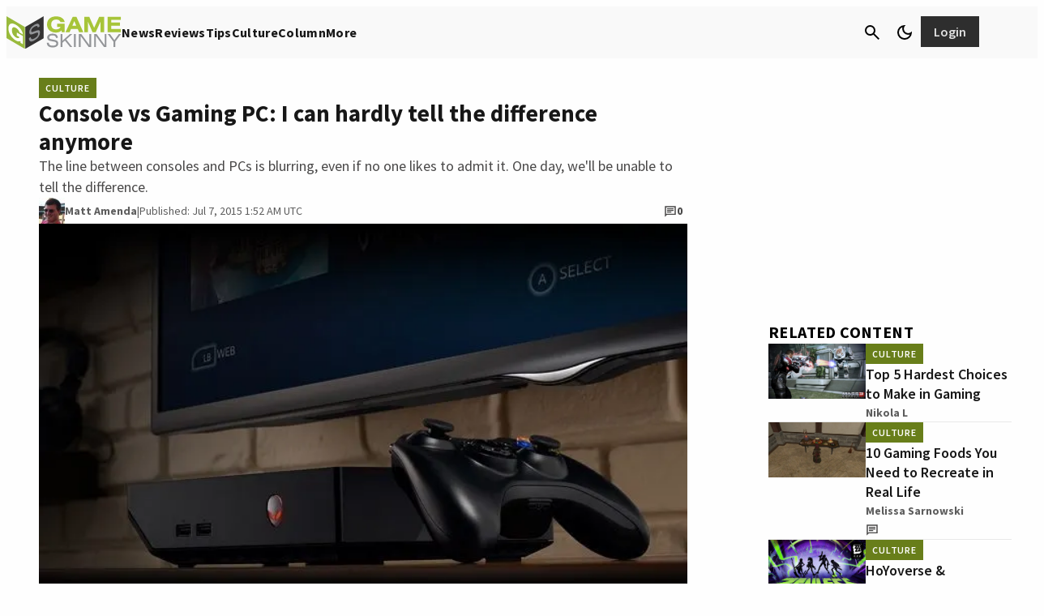

--- FILE ---
content_type: text/javascript; charset=UTF-8
request_url: https://www.gstatic.com/firebasejs/10.8.1/firebase-auth-compat.js?ver=10.8.1
body_size: 38462
content:
!function(e,t){"object"==typeof exports&&"undefined"!=typeof module?t(require("@firebase/app-compat"),require("@firebase/app")):"function"==typeof define&&define.amd?define(["@firebase/app-compat","@firebase/app"],t):t((e="undefined"!=typeof globalThis?globalThis:e||self).firebase,e.firebase.INTERNAL.modularAPIs)}(this,function(Si,Ri){"use strict";try{!(function(){function e(e){return e&&"object"==typeof e&&"default"in e?e:{default:e}}var i=e(Si);const t={byteToCharMap_:null,charToByteMap_:null,byteToCharMapWebSafe_:null,charToByteMapWebSafe_:null,ENCODED_VALS_BASE:"ABCDEFGHIJKLMNOPQRSTUVWXYZabcdefghijklmnopqrstuvwxyz0123456789",get ENCODED_VALS(){return this.ENCODED_VALS_BASE+"+/="},get ENCODED_VALS_WEBSAFE(){return this.ENCODED_VALS_BASE+"-_."},HAS_NATIVE_SUPPORT:"function"==typeof atob,encodeByteArray(n,e){if(!Array.isArray(n))throw Error("encodeByteArray takes an array as a parameter");this.init_();var r=e?this.byteToCharMapWebSafe_:this.byteToCharMap_;const i=[];for(let d=0;d<n.length;d+=3){var s=n[d],a=d+1<n.length,o=a?n[d+1]:0,c=d+2<n.length,l=c?n[d+2]:0;let e=(15&o)<<2|l>>6,t=63&l;c||(t=64,a||(e=64)),i.push(r[s>>2],r[(3&s)<<4|o>>4],r[e],r[t])}return i.join("")},encodeString(e,t){return this.HAS_NATIVE_SUPPORT&&!t?btoa(e):this.encodeByteArray(function(t){const n=[];let r=0;for(let i=0;i<t.length;i++){let e=t.charCodeAt(i);e<128?n[r++]=e:(e<2048?n[r++]=e>>6|192:(55296==(64512&e)&&i+1<t.length&&56320==(64512&t.charCodeAt(i+1))?(e=65536+((1023&e)<<10)+(1023&t.charCodeAt(++i)),n[r++]=e>>18|240,n[r++]=e>>12&63|128):n[r++]=e>>12|224,n[r++]=e>>6&63|128),n[r++]=63&e|128)}return n}(e),t)},decodeString(e,t){return this.HAS_NATIVE_SUPPORT&&!t?atob(e):function(e){const t=[];let n=0,r=0;for(;n<e.length;){var i,s,a=e[n++];a<128?t[r++]=String.fromCharCode(a):191<a&&a<224?(i=e[n++],t[r++]=String.fromCharCode((31&a)<<6|63&i)):239<a&&a<365?(s=((7&a)<<18|(63&e[n++])<<12|(63&e[n++])<<6|63&e[n++])-65536,t[r++]=String.fromCharCode(55296+(s>>10)),t[r++]=String.fromCharCode(56320+(1023&s))):(i=e[n++],s=e[n++],t[r++]=String.fromCharCode((15&a)<<12|(63&i)<<6|63&s))}return t.join("")}(this.decodeStringToByteArray(e,t))},decodeStringToByteArray(e,t){this.init_();var n=t?this.charToByteMapWebSafe_:this.charToByteMap_;const r=[];for(let c=0;c<e.length;){var i=n[e.charAt(c++)],s=c<e.length?n[e.charAt(c)]:0;++c;var a=c<e.length?n[e.charAt(c)]:64;++c;var o=c<e.length?n[e.charAt(c)]:64;if(++c,null==i||null==s||null==a||null==o)throw new l;r.push(i<<2|s>>4),64!==a&&(r.push(s<<4&240|a>>2),64!==o&&r.push(a<<6&192|o))}return r},init_(){if(!this.byteToCharMap_){this.byteToCharMap_={},this.charToByteMap_={},this.byteToCharMapWebSafe_={},this.charToByteMapWebSafe_={};for(let e=0;e<this.ENCODED_VALS.length;e++)this.byteToCharMap_[e]=this.ENCODED_VALS.charAt(e),this.charToByteMap_[this.byteToCharMap_[e]]=e,this.byteToCharMapWebSafe_[e]=this.ENCODED_VALS_WEBSAFE.charAt(e),this.charToByteMapWebSafe_[this.byteToCharMapWebSafe_[e]]=e,e>=this.ENCODED_VALS_BASE.length&&(this.charToByteMap_[this.ENCODED_VALS_WEBSAFE.charAt(e)]=e,this.charToByteMapWebSafe_[this.ENCODED_VALS.charAt(e)]=e)}}};class l extends Error{constructor(){super(...arguments),this.name="DecodeBase64StringError"}}const s=function(e){try{return t.decodeString(e,!0)}catch(e){console.error("base64Decode failed: ",e)}return null};const n=()=>function(){if("undefined"!=typeof self)return self;if("undefined"!=typeof window)return window;if("undefined"!=typeof global)return global;throw new Error("Unable to locate global object.")}().__FIREBASE_DEFAULTS__,r=()=>{if("undefined"!=typeof process&&void 0!==process.env){var e=process.env.__FIREBASE_DEFAULTS__;return e?JSON.parse(e):void 0}},a=()=>{if("undefined"!=typeof document){let e;try{e=document.cookie.match(/__FIREBASE_DEFAULTS__=([^;]+)/)}catch(e){return}var t=e&&s(e[1]);return t&&JSON.parse(t)}},o=()=>{try{return n()||r()||a()}catch(e){return void console.info(`Unable to get __FIREBASE_DEFAULTS__ due to: ${e}`)}};var c,d;function u(){return"undefined"!=typeof navigator&&"string"==typeof navigator.userAgent?navigator.userAgent:""}function h(){var e=null===(e=o())||void 0===e?void 0:e.forceEnvironment;if("node"===e)return!0;if("browser"===e)return!1;try{return"[object process]"===Object.prototype.toString.call(global.process)}catch(e){return!1}}function p(){var e="object"==typeof chrome?chrome.runtime:"object"==typeof browser?browser.runtime:void 0;return"object"==typeof e&&void 0!==e.id}function f(){return"object"==typeof navigator&&"ReactNative"===navigator.product}function m(){const e=u();return 0<=e.indexOf("MSIE ")||0<=e.indexOf("Trident/")}function v(){try{return"object"==typeof indexedDB}catch(e){return!1}}class g extends Error{constructor(e,t,n){super(t),this.code=e,this.customData=n,this.name="FirebaseError",Object.setPrototypeOf(this,g.prototype),Error.captureStackTrace&&Error.captureStackTrace(this,_.prototype.create)}}class _{constructor(e,t,n){this.service=e,this.serviceName=t,this.errors=n}create(e,...t){var r,n=t[0]||{},i=`${this.service}/${e}`,s=this.errors[e],s=s?(r=n,s.replace(y,(e,t)=>{var n=r[t];return null!=n?String(n):`<${t}?>`})):"Error",s=`${this.serviceName}: ${s} (${i}).`;return new g(i,s,n)}}const y=/\{\$([^}]+)}/g;function I(e){const t=[];for(const[n,r]of Object.entries(e))Array.isArray(r)?r.forEach(e=>{t.push(encodeURIComponent(n)+"="+encodeURIComponent(e))}):t.push(encodeURIComponent(n)+"="+encodeURIComponent(r));return t.length?"&"+t.join("&"):""}function w(e){const r={},t=e.replace(/^\?/,"").split("&");return t.forEach(e=>{var t,n;e&&([t,n]=e.split("="),r[decodeURIComponent(t)]=decodeURIComponent(n))}),r}function T(e){var t=e.indexOf("?");if(!t)return"";var n=e.indexOf("#",t);return e.substring(t,0<n?n:void 0)}class E{constructor(e,t){this.observers=[],this.unsubscribes=[],this.observerCount=0,this.task=Promise.resolve(),this.finalized=!1,this.onNoObservers=t,this.task.then(()=>{e(this)}).catch(e=>{this.error(e)})}next(t){this.forEachObserver(e=>{e.next(t)})}error(t){this.forEachObserver(e=>{e.error(t)}),this.close(t)}complete(){this.forEachObserver(e=>{e.complete()}),this.close()}subscribe(e,t,n){let r;if(void 0===e&&void 0===t&&void 0===n)throw new Error("Missing Observer.");r=function(e,t){if("object"!=typeof e||null===e)return!1;for(const n of t)if(n in e&&"function"==typeof e[n])return!0;return!1}(e,["next","error","complete"])?e:{next:e,error:t,complete:n},void 0===r.next&&(r.next=b),void 0===r.error&&(r.error=b),void 0===r.complete&&(r.complete=b);var i=this.unsubscribeOne.bind(this,this.observers.length);return this.finalized&&this.task.then(()=>{try{this.finalError?r.error(this.finalError):r.complete()}catch(e){}}),this.observers.push(r),i}unsubscribeOne(e){void 0!==this.observers&&void 0!==this.observers[e]&&(delete this.observers[e],--this.observerCount,0===this.observerCount&&void 0!==this.onNoObservers&&this.onNoObservers(this))}forEachObserver(t){if(!this.finalized)for(let e=0;e<this.observers.length;e++)this.sendOne(e,t)}sendOne(e,t){this.task.then(()=>{if(void 0!==this.observers&&void 0!==this.observers[e])try{t(this.observers[e])}catch(e){"undefined"!=typeof console&&console.error&&console.error(e)}})}close(e){this.finalized||(this.finalized=!0,void 0!==e&&(this.finalError=e),this.task.then(()=>{this.observers=void 0,this.onNoObservers=void 0}))}}function b(){}function k(e){return e&&e._delegate?e._delegate:e}(d=c=c||{})[d.DEBUG=0]="DEBUG",d[d.VERBOSE=1]="VERBOSE",d[d.INFO=2]="INFO",d[d.WARN=3]="WARN",d[d.ERROR=4]="ERROR",d[d.SILENT=5]="SILENT";const S={debug:c.DEBUG,verbose:c.VERBOSE,info:c.INFO,warn:c.WARN,error:c.ERROR,silent:c.SILENT},R=c.INFO,A={[c.DEBUG]:"log",[c.VERBOSE]:"log",[c.INFO]:"info",[c.WARN]:"warn",[c.ERROR]:"error"},P=(e,t,...n)=>{if(!(t<e.logLevel)){var r=(new Date).toISOString(),i=A[t];if(!i)throw new Error(`Attempted to log a message with an invalid logType (value: ${t})`);console[i](`[${r}]  ${e.name}:`,...n)}};function C(e,t){var n={};for(i in e)Object.prototype.hasOwnProperty.call(e,i)&&t.indexOf(i)<0&&(n[i]=e[i]);if(null!=e&&"function"==typeof Object.getOwnPropertySymbols)for(var r=0,i=Object.getOwnPropertySymbols(e);r<i.length;r++)t.indexOf(i[r])<0&&Object.prototype.propertyIsEnumerable.call(e,i[r])&&(n[i[r]]=e[i[r]]);return n}class O{constructor(e,t,n){this.name=e,this.instanceFactory=t,this.type=n,this.multipleInstances=!1,this.serviceProps={},this.instantiationMode="LAZY",this.onInstanceCreated=null}setInstantiationMode(e){return this.instantiationMode=e,this}setMultipleInstances(e){return this.multipleInstances=e,this}setServiceProps(e){return this.serviceProps=e,this}setInstanceCreatedCallback(e){return this.onInstanceCreated=e,this}}const N={FACEBOOK:"facebook.com",GITHUB:"github.com",GOOGLE:"google.com",PASSWORD:"password",PHONE:"phone",TWITTER:"twitter.com"},L={EMAIL_SIGNIN:"EMAIL_SIGNIN",PASSWORD_RESET:"PASSWORD_RESET",RECOVER_EMAIL:"RECOVER_EMAIL",REVERT_SECOND_FACTOR_ADDITION:"REVERT_SECOND_FACTOR_ADDITION",VERIFY_AND_CHANGE_EMAIL:"VERIFY_AND_CHANGE_EMAIL",VERIFY_EMAIL:"VERIFY_EMAIL"};function D(){return{"dependent-sdk-initialized-before-auth":"Another Firebase SDK was initialized and is trying to use Auth before Auth is initialized. Please be sure to call `initializeAuth` or `getAuth` before starting any other Firebase SDK."}}function M(){return{"admin-restricted-operation":"This operation is restricted to administrators only.","argument-error":"","app-not-authorized":"This app, identified by the domain where it's hosted, is not authorized to use Firebase Authentication with the provided API key. Review your key configuration in the Google API console.","app-not-installed":"The requested mobile application corresponding to the identifier (Android package name or iOS bundle ID) provided is not installed on this device.","captcha-check-failed":"The reCAPTCHA response token provided is either invalid, expired, already used or the domain associated with it does not match the list of whitelisted domains.","code-expired":"The SMS code has expired. Please re-send the verification code to try again.","cordova-not-ready":"Cordova framework is not ready.","cors-unsupported":"This browser is not supported.","credential-already-in-use":"This credential is already associated with a different user account.","custom-token-mismatch":"The custom token corresponds to a different audience.","requires-recent-login":"This operation is sensitive and requires recent authentication. Log in again before retrying this request.","dependent-sdk-initialized-before-auth":"Another Firebase SDK was initialized and is trying to use Auth before Auth is initialized. Please be sure to call `initializeAuth` or `getAuth` before starting any other Firebase SDK.","dynamic-link-not-activated":"Please activate Dynamic Links in the Firebase Console and agree to the terms and conditions.","email-change-needs-verification":"Multi-factor users must always have a verified email.","email-already-in-use":"The email address is already in use by another account.","emulator-config-failed":'Auth instance has already been used to make a network call. Auth can no longer be configured to use the emulator. Try calling "connectAuthEmulator()" sooner.',"expired-action-code":"The action code has expired.","cancelled-popup-request":"This operation has been cancelled due to another conflicting popup being opened.","internal-error":"An internal AuthError has occurred.","invalid-app-credential":"The phone verification request contains an invalid application verifier. The reCAPTCHA token response is either invalid or expired.","invalid-app-id":"The mobile app identifier is not registed for the current project.","invalid-user-token":"This user's credential isn't valid for this project. This can happen if the user's token has been tampered with, or if the user isn't for the project associated with this API key.","invalid-auth-event":"An internal AuthError has occurred.","invalid-verification-code":"The SMS verification code used to create the phone auth credential is invalid. Please resend the verification code sms and be sure to use the verification code provided by the user.","invalid-continue-uri":"The continue URL provided in the request is invalid.","invalid-cordova-configuration":"The following Cordova plugins must be installed to enable OAuth sign-in: cordova-plugin-buildinfo, cordova-universal-links-plugin, cordova-plugin-browsertab, cordova-plugin-inappbrowser and cordova-plugin-customurlscheme.","invalid-custom-token":"The custom token format is incorrect. Please check the documentation.","invalid-dynamic-link-domain":"The provided dynamic link domain is not configured or authorized for the current project.","invalid-email":"The email address is badly formatted.","invalid-emulator-scheme":"Emulator URL must start with a valid scheme (http:// or https://).","invalid-api-key":"Your API key is invalid, please check you have copied it correctly.","invalid-cert-hash":"The SHA-1 certificate hash provided is invalid.","invalid-credential":"The supplied auth credential is incorrect, malformed or has expired.","invalid-message-payload":"The email template corresponding to this action contains invalid characters in its message. Please fix by going to the Auth email templates section in the Firebase Console.","invalid-multi-factor-session":"The request does not contain a valid proof of first factor successful sign-in.","invalid-oauth-provider":"EmailAuthProvider is not supported for this operation. This operation only supports OAuth providers.","invalid-oauth-client-id":"The OAuth client ID provided is either invalid or does not match the specified API key.","unauthorized-domain":"This domain is not authorized for OAuth operations for your Firebase project. Edit the list of authorized domains from the Firebase console.","invalid-action-code":"The action code is invalid. This can happen if the code is malformed, expired, or has already been used.","wrong-password":"The password is invalid or the user does not have a password.","invalid-persistence-type":"The specified persistence type is invalid. It can only be local, session or none.","invalid-phone-number":"The format of the phone number provided is incorrect. Please enter the phone number in a format that can be parsed into E.164 format. E.164 phone numbers are written in the format [+][country code][subscriber number including area code].","invalid-provider-id":"The specified provider ID is invalid.","invalid-recipient-email":"The email corresponding to this action failed to send as the provided recipient email address is invalid.","invalid-sender":"The email template corresponding to this action contains an invalid sender email or name. Please fix by going to the Auth email templates section in the Firebase Console.","invalid-verification-id":"The verification ID used to create the phone auth credential is invalid.","invalid-tenant-id":"The Auth instance's tenant ID is invalid.","login-blocked":"Login blocked by user-provided method: {$originalMessage}","missing-android-pkg-name":"An Android Package Name must be provided if the Android App is required to be installed.","auth-domain-config-required":"Be sure to include authDomain when calling firebase.initializeApp(), by following the instructions in the Firebase console.","missing-app-credential":"The phone verification request is missing an application verifier assertion. A reCAPTCHA response token needs to be provided.","missing-verification-code":"The phone auth credential was created with an empty SMS verification code.","missing-continue-uri":"A continue URL must be provided in the request.","missing-iframe-start":"An internal AuthError has occurred.","missing-ios-bundle-id":"An iOS Bundle ID must be provided if an App Store ID is provided.","missing-or-invalid-nonce":"The request does not contain a valid nonce. This can occur if the SHA-256 hash of the provided raw nonce does not match the hashed nonce in the ID token payload.","missing-password":"A non-empty password must be provided","missing-multi-factor-info":"No second factor identifier is provided.","missing-multi-factor-session":"The request is missing proof of first factor successful sign-in.","missing-phone-number":"To send verification codes, provide a phone number for the recipient.","missing-verification-id":"The phone auth credential was created with an empty verification ID.","app-deleted":"This instance of FirebaseApp has been deleted.","multi-factor-info-not-found":"The user does not have a second factor matching the identifier provided.","multi-factor-auth-required":"Proof of ownership of a second factor is required to complete sign-in.","account-exists-with-different-credential":"An account already exists with the same email address but different sign-in credentials. Sign in using a provider associated with this email address.","network-request-failed":"A network AuthError (such as timeout, interrupted connection or unreachable host) has occurred.","no-auth-event":"An internal AuthError has occurred.","no-such-provider":"User was not linked to an account with the given provider.","null-user":"A null user object was provided as the argument for an operation which requires a non-null user object.","operation-not-allowed":"The given sign-in provider is disabled for this Firebase project. Enable it in the Firebase console, under the sign-in method tab of the Auth section.","operation-not-supported-in-this-environment":'This operation is not supported in the environment this application is running on. "location.protocol" must be http, https or chrome-extension and web storage must be enabled.',"popup-blocked":"Unable to establish a connection with the popup. It may have been blocked by the browser.","popup-closed-by-user":"The popup has been closed by the user before finalizing the operation.","provider-already-linked":"User can only be linked to one identity for the given provider.","quota-exceeded":"The project's quota for this operation has been exceeded.","redirect-cancelled-by-user":"The redirect operation has been cancelled by the user before finalizing.","redirect-operation-pending":"A redirect sign-in operation is already pending.","rejected-credential":"The request contains malformed or mismatching credentials.","second-factor-already-in-use":"The second factor is already enrolled on this account.","maximum-second-factor-count-exceeded":"The maximum allowed number of second factors on a user has been exceeded.","tenant-id-mismatch":"The provided tenant ID does not match the Auth instance's tenant ID",timeout:"The operation has timed out.","user-token-expired":"The user's credential is no longer valid. The user must sign in again.","too-many-requests":"We have blocked all requests from this device due to unusual activity. Try again later.","unauthorized-continue-uri":"The domain of the continue URL is not whitelisted.  Please whitelist the domain in the Firebase console.","unsupported-first-factor":"Enrolling a second factor or signing in with a multi-factor account requires sign-in with a supported first factor.","unsupported-persistence-type":"The current environment does not support the specified persistence type.","unsupported-tenant-operation":"This operation is not supported in a multi-tenant context.","unverified-email":"The operation requires a verified email.","user-cancelled":"The user did not grant your application the permissions it requested.","user-not-found":"There is no user record corresponding to this identifier. The user may have been deleted.","user-disabled":"The user account has been disabled by an administrator.","user-mismatch":"The supplied credentials do not correspond to the previously signed in user.","user-signed-out":"","weak-password":"The password must be 6 characters long or more.","web-storage-unsupported":"This browser is not supported or 3rd party cookies and data may be disabled.","already-initialized":"initializeAuth() has already been called with different options. To avoid this error, call initializeAuth() with the same options as when it was originally called, or call getAuth() to return the already initialized instance.","missing-recaptcha-token":"The reCAPTCHA token is missing when sending request to the backend.","invalid-recaptcha-token":"The reCAPTCHA token is invalid when sending request to the backend.","invalid-recaptcha-action":"The reCAPTCHA action is invalid when sending request to the backend.","recaptcha-not-enabled":"reCAPTCHA Enterprise integration is not enabled for this project.","missing-client-type":"The reCAPTCHA client type is missing when sending request to the backend.","missing-recaptcha-version":"The reCAPTCHA version is missing when sending request to the backend.","invalid-req-type":"Invalid request parameters.","invalid-recaptcha-version":"The reCAPTCHA version is invalid when sending request to the backend.","unsupported-password-policy-schema-version":"The password policy received from the backend uses a schema version that is not supported by this version of the Firebase SDK.","password-does-not-meet-requirements":"The password does not meet the requirements."}}const U=D,F=new _("auth","Firebase",D()),V=new class{constructor(e){this.name=e,this._logLevel=R,this._logHandler=P,this._userLogHandler=null}get logLevel(){return this._logLevel}set logLevel(e){if(!(e in c))throw new TypeError(`Invalid value "${e}" assigned to \`logLevel\``);this._logLevel=e}setLogLevel(e){this._logLevel="string"==typeof e?S[e]:e}get logHandler(){return this._logHandler}set logHandler(e){if("function"!=typeof e)throw new TypeError("Value assigned to `logHandler` must be a function");this._logHandler=e}get userLogHandler(){return this._userLogHandler}set userLogHandler(e){this._userLogHandler=e}debug(...e){this._userLogHandler&&this._userLogHandler(this,c.DEBUG,...e),this._logHandler(this,c.DEBUG,...e)}log(...e){this._userLogHandler&&this._userLogHandler(this,c.VERBOSE,...e),this._logHandler(this,c.VERBOSE,...e)}info(...e){this._userLogHandler&&this._userLogHandler(this,c.INFO,...e),this._logHandler(this,c.INFO,...e)}warn(...e){this._userLogHandler&&this._userLogHandler(this,c.WARN,...e),this._logHandler(this,c.WARN,...e)}error(...e){this._userLogHandler&&this._userLogHandler(this,c.ERROR,...e),this._logHandler(this,c.ERROR,...e)}}("@firebase/auth");function x(e,...t){V.logLevel<=c.ERROR&&V.error(`Auth (${Ri.SDK_VERSION}): ${e}`,...t)}function j(e,...t){throw z(e,...t)}function H(e,...t){return z(e,...t)}function W(e,t,n){var r=Object.assign(Object.assign({},U()),{[t]:n});const i=new _("auth","Firebase",r);return i.create(t,{appName:e.name})}function q(e,t,n){if(!(t instanceof n))throw n.name!==t.constructor.name&&j(e,"argument-error"),W(e,"argument-error",`Type of ${t.constructor.name} does not match expected instance.`+"Did you pass a reference from a different Auth SDK?")}function z(e,...t){if("string"==typeof e)return F.create(e,...t);{var n=t[0];const r=[...t.slice(1)];return r[0]&&(r[0].appName=e.name),e._errorFactory.create(n,...r)}}function B(e,t,...n){if(!e)throw z(t,...n)}function G(e){var t="INTERNAL ASSERTION FAILED: "+e;throw x(t),new Error(t)}function K(e,t){e||G(t)}function $(){var e;return"undefined"!=typeof self&&(null===(e=self.location)||void 0===e?void 0:e.href)||""}function J(){return"http:"===Y()||"https:"===Y()}function Y(){var e;return"undefined"!=typeof self&&(null===(e=self.location)||void 0===e?void 0:e.protocol)||null}class X{constructor(e,t){K((this.shortDelay=e)<(this.longDelay=t),"Short delay should be less than long delay!"),this.isMobile="undefined"!=typeof window&&!!(window.cordova||window.phonegap||window.PhoneGap)&&/ios|iphone|ipod|ipad|android|blackberry|iemobile/i.test(u())||f()}get(){return"undefined"!=typeof navigator&&navigator&&"onLine"in navigator&&"boolean"==typeof navigator.onLine&&(J()||p()||"connection"in navigator)&&!navigator.onLine?Math.min(5e3,this.shortDelay):this.isMobile?this.longDelay:this.shortDelay}}function Q(e,t){K(e.emulator,"Emulator should always be set here");var n=e.emulator["url"];return t?`${n}${t.startsWith("/")?t.slice(1):t}`:n}class Z{static initialize(e,t,n){this.fetchImpl=e,t&&(this.headersImpl=t),n&&(this.responseImpl=n)}static fetch(){return this.fetchImpl||("undefined"!=typeof self&&"fetch"in self?self.fetch:"undefined"!=typeof globalThis&&globalThis.fetch?globalThis.fetch:"undefined"!=typeof fetch?fetch:void G("Could not find fetch implementation, make sure you call FetchProvider.initialize() with an appropriate polyfill"))}static headers(){return this.headersImpl||("undefined"!=typeof self&&"Headers"in self?self.Headers:"undefined"!=typeof globalThis&&globalThis.Headers?globalThis.Headers:"undefined"!=typeof Headers?Headers:void G("Could not find Headers implementation, make sure you call FetchProvider.initialize() with an appropriate polyfill"))}static response(){return this.responseImpl||("undefined"!=typeof self&&"Response"in self?self.Response:"undefined"!=typeof globalThis&&globalThis.Response?globalThis.Response:"undefined"!=typeof Response?Response:void G("Could not find Response implementation, make sure you call FetchProvider.initialize() with an appropriate polyfill"))}}const ee={CREDENTIAL_MISMATCH:"custom-token-mismatch",MISSING_CUSTOM_TOKEN:"internal-error",INVALID_IDENTIFIER:"invalid-email",MISSING_CONTINUE_URI:"internal-error",INVALID_PASSWORD:"wrong-password",MISSING_PASSWORD:"missing-password",INVALID_LOGIN_CREDENTIALS:"invalid-credential",EMAIL_EXISTS:"email-already-in-use",PASSWORD_LOGIN_DISABLED:"operation-not-allowed",INVALID_IDP_RESPONSE:"invalid-credential",INVALID_PENDING_TOKEN:"invalid-credential",FEDERATED_USER_ID_ALREADY_LINKED:"credential-already-in-use",MISSING_REQ_TYPE:"internal-error",EMAIL_NOT_FOUND:"user-not-found",RESET_PASSWORD_EXCEED_LIMIT:"too-many-requests",EXPIRED_OOB_CODE:"expired-action-code",INVALID_OOB_CODE:"invalid-action-code",MISSING_OOB_CODE:"internal-error",CREDENTIAL_TOO_OLD_LOGIN_AGAIN:"requires-recent-login",INVALID_ID_TOKEN:"invalid-user-token",TOKEN_EXPIRED:"user-token-expired",USER_NOT_FOUND:"user-token-expired",TOO_MANY_ATTEMPTS_TRY_LATER:"too-many-requests",PASSWORD_DOES_NOT_MEET_REQUIREMENTS:"password-does-not-meet-requirements",INVALID_CODE:"invalid-verification-code",INVALID_SESSION_INFO:"invalid-verification-id",INVALID_TEMPORARY_PROOF:"invalid-credential",MISSING_SESSION_INFO:"missing-verification-id",SESSION_EXPIRED:"code-expired",MISSING_ANDROID_PACKAGE_NAME:"missing-android-pkg-name",UNAUTHORIZED_DOMAIN:"unauthorized-continue-uri",INVALID_OAUTH_CLIENT_ID:"invalid-oauth-client-id",ADMIN_ONLY_OPERATION:"admin-restricted-operation",INVALID_MFA_PENDING_CREDENTIAL:"invalid-multi-factor-session",MFA_ENROLLMENT_NOT_FOUND:"multi-factor-info-not-found",MISSING_MFA_ENROLLMENT_ID:"missing-multi-factor-info",MISSING_MFA_PENDING_CREDENTIAL:"missing-multi-factor-session",SECOND_FACTOR_EXISTS:"second-factor-already-in-use",SECOND_FACTOR_LIMIT_EXCEEDED:"maximum-second-factor-count-exceeded",BLOCKING_FUNCTION_ERROR_RESPONSE:"internal-error",RECAPTCHA_NOT_ENABLED:"recaptcha-not-enabled",MISSING_RECAPTCHA_TOKEN:"missing-recaptcha-token",INVALID_RECAPTCHA_TOKEN:"invalid-recaptcha-token",INVALID_RECAPTCHA_ACTION:"invalid-recaptcha-action",MISSING_CLIENT_TYPE:"missing-client-type",MISSING_RECAPTCHA_VERSION:"missing-recaptcha-version",INVALID_RECAPTCHA_VERSION:"invalid-recaptcha-version",INVALID_REQ_TYPE:"invalid-req-type"},te=new X(3e4,6e4);function ne(e,t){return e.tenantId&&!t.tenantId?Object.assign(Object.assign({},t),{tenantId:e.tenantId}):t}async function re(i,s,a,o,e={}){return ie(i,e,async()=>{let e={},t={};o&&("GET"===s?t=o:e={body:JSON.stringify(o)});var n=I(Object.assign({key:i.config.apiKey},t)).slice(1);const r=await i._getAdditionalHeaders();return r["Content-Type"]="application/json",i.languageCode&&(r["X-Firebase-Locale"]=i.languageCode),Z.fetch()(ae(i,i.config.apiHost,a,n),Object.assign({method:s,headers:r,referrerPolicy:"no-referrer"},e))})}async function ie(t,e,n){t._canInitEmulator=!1;var r=Object.assign(Object.assign({},ee),e);try{const a=new oe(t),o=await Promise.race([n(),a.promise]);a.clearNetworkTimeout();var i=await o.json();if("needConfirmation"in i)throw ce(t,"account-exists-with-different-credential",i);if(o.ok&&!("errorMessage"in i))return i;{const c=o.ok?i.errorMessage:i.error.message,[l,d]=c.split(" : ");if("FEDERATED_USER_ID_ALREADY_LINKED"===l)throw ce(t,"credential-already-in-use",i);if("EMAIL_EXISTS"===l)throw ce(t,"email-already-in-use",i);if("USER_DISABLED"===l)throw ce(t,"user-disabled",i);var s=r[l]||l.toLowerCase().replace(/[_\s]+/g,"-");if(d)throw W(t,s,d);j(t,s)}}catch(e){if(e instanceof g)throw e;j(t,"network-request-failed",{message:String(e)})}}async function se(e,t,n,r,i={}){var s=await re(e,t,n,r,i);return"mfaPendingCredential"in s&&j(e,"multi-factor-auth-required",{_serverResponse:s}),s}function ae(e,t,n,r){var i=`${t}${n}?${r}`;return e.config.emulator?Q(e.config,i):`${e.config.apiScheme}://${i}`}class oe{constructor(e){this.auth=e,this.timer=null,this.promise=new Promise((e,t)=>{this.timer=setTimeout(()=>t(H(this.auth,"network-request-failed")),te.get())})}clearNetworkTimeout(){clearTimeout(this.timer)}}function ce(e,t,n){const r={appName:e.name};n.email&&(r.email=n.email),n.phoneNumber&&(r.phoneNumber=n.phoneNumber);const i=H(e,t,r);return i.customData._tokenResponse=n,i}function le(e){return void 0!==e&&void 0!==e.getResponse}function de(e){return void 0!==e&&void 0!==e.enterprise}class ue{constructor(e){if(this.siteKey="",this.recaptchaEnforcementState=[],void 0===e.recaptchaKey)throw new Error("recaptchaKey undefined");this.siteKey=e.recaptchaKey.split("/")[3],this.recaptchaEnforcementState=e.recaptchaEnforcementState}getProviderEnforcementState(e){if(!this.recaptchaEnforcementState||0===this.recaptchaEnforcementState.length)return null;for(const t of this.recaptchaEnforcementState)if(t.provider&&t.provider===e)return function(e){switch(e){case"ENFORCE":return"ENFORCE";case"AUDIT":return"AUDIT";case"OFF":return"OFF";default:return"ENFORCEMENT_STATE_UNSPECIFIED"}}(t.enforcementState);return null}isProviderEnabled(e){return"ENFORCE"===this.getProviderEnforcementState(e)||"AUDIT"===this.getProviderEnforcementState(e)}}function he(e){if(e)try{const t=new Date(Number(e));if(!isNaN(t.getTime()))return t.toUTCString()}catch(e){}}function pe(e){return 1e3*Number(e)}function fe(e){var[t,n,r]=e.split(".");if(void 0===t||void 0===n||void 0===r)return x("JWT malformed, contained fewer than 3 sections"),null;try{var i=s(n);return i?JSON.parse(i):(x("Failed to decode base64 JWT payload"),null)}catch(e){return x("Caught error parsing JWT payload as JSON",null==e?void 0:e.toString()),null}}async function me(t,n,e=!1){if(e)return n;try{return n}catch(e){throw e instanceof g&&(n=[e["code"]][0],"auth/user-disabled"===n||"auth/user-token-expired"===n)&&t.auth.currentUser===t&&await t.auth.signOut(),e}}class ve{constructor(e){this.user=e,this.isRunning=!1,this.timerId=null,this.errorBackoff=3e4}_start(){this.isRunning||(this.isRunning=!0,this.schedule())}_stop(){this.isRunning&&(this.isRunning=!1,null!==this.timerId&&clearTimeout(this.timerId))}getInterval(e){if(e){var t=this.errorBackoff;return this.errorBackoff=Math.min(2*this.errorBackoff,96e4),t}this.errorBackoff=3e4;t=(null!==(t=this.user.stsTokenManager.expirationTime)&&void 0!==t?t:0)-Date.now()-3e5;return Math.max(0,t)}schedule(e=!1){var t;this.isRunning&&(t=this.getInterval(e),this.timerId=setTimeout(async()=>{await this.iteration()},t))}async iteration(){try{await this.user.getIdToken(!0)}catch(e){return void("auth/network-request-failed"===(null==e?void 0:e.code)&&this.schedule(!0))}this.schedule()}}class ge{constructor(e,t){this.createdAt=e,this.lastLoginAt=t,this._initializeTime()}_initializeTime(){this.lastSignInTime=he(this.lastLoginAt),this.creationTime=he(this.createdAt)}_copy(e){this.createdAt=e.createdAt,this.lastLoginAt=e.lastLoginAt,this._initializeTime()}toJSON(){return{createdAt:this.createdAt,lastLoginAt:this.lastLoginAt}}}async function _e(e){var t=e.auth,n=await e.getIdToken(),r=await me(e,async function(e,t){return re(e,"POST","/v1/accounts:lookup",t)}(t,{idToken:n}));B(null==r?void 0:r.users.length,t,"internal-error");var i=r.users[0];e._notifyReloadListener(i);var s,a,t=null!==(n=i.providerUserInfo)&&void 0!==n&&n.length?i.providerUserInfo.map(e=>{var t=e["providerId"],n=C(e,["providerId"]);return{providerId:t,uid:n.rawId||"",displayName:n.displayName||null,email:n.email||null,phoneNumber:n.phoneNumber||null,photoURL:n.photoUrl||null}}):[],r=(s=e.providerData,a=t,[...s.filter(t=>!a.some(e=>e.providerId===t.providerId)),...a]),n=e.isAnonymous,t=!(e.email&&i.passwordHash||null!==r&&r.length),t=!!n&&t,t={uid:i.localId,displayName:i.displayName||null,photoURL:i.photoUrl||null,email:i.email||null,emailVerified:i.emailVerified||!1,phoneNumber:i.phoneNumber||null,tenantId:i.tenantId||null,providerData:r,metadata:new ge(i.createdAt,i.lastLoginAt),isAnonymous:t};Object.assign(e,t)}class ye{constructor(){this.refreshToken=null,this.accessToken=null,this.expirationTime=null}get isExpired(){return!this.expirationTime||Date.now()>this.expirationTime-3e4}updateFromServerResponse(e){B(e.idToken,"internal-error"),B(void 0!==e.idToken,"internal-error"),B(void 0!==e.refreshToken,"internal-error");var t,n,n="expiresIn"in e&&void 0!==e.expiresIn?Number(e.expiresIn):(t=e.idToken,B(n=fe(t),"internal-error"),B(void 0!==n.exp,"internal-error"),B(void 0!==n.iat,"internal-error"),Number(n.exp)-Number(n.iat));this.updateTokensAndExpiration(e.idToken,e.refreshToken,n)}async getToken(e,t=!1){return B(!this.accessToken||this.refreshToken,e,"user-token-expired"),t||!this.accessToken||this.isExpired?this.refreshToken?(await this.refresh(e,this.refreshToken),this.accessToken):null:this.accessToken}clearRefreshToken(){this.refreshToken=null}async refresh(e,t){var i,s,{accessToken:n,refreshToken:r,expiresIn:a}=(s=t,await{accessToken:(a=await ie(i=e,{},async()=>{var e=I({grant_type:"refresh_token",refresh_token:s}).slice(1),{tokenApiHost:t,apiKey:n}=i.config,n=ae(i,t,"/v1/token",`key=${n}`);const r=await i._getAdditionalHeaders();return r["Content-Type"]="application/x-www-form-urlencoded",Z.fetch()(n,{method:"POST",headers:r,body:e})})).access_token,expiresIn:a.expires_in,refreshToken:a.refresh_token});this.updateTokensAndExpiration(n,r,Number(a))}updateTokensAndExpiration(e,t,n){this.refreshToken=t||null,this.accessToken=e||null,this.expirationTime=Date.now()+1e3*n}static fromJSON(e,t){var{refreshToken:n,accessToken:r,expirationTime:i}=t;const s=new ye;return n&&(B("string"==typeof n,"internal-error",{appName:e}),s.refreshToken=n),r&&(B("string"==typeof r,"internal-error",{appName:e}),s.accessToken=r),i&&(B("number"==typeof i,"internal-error",{appName:e}),s.expirationTime=i),s}toJSON(){return{refreshToken:this.refreshToken,accessToken:this.accessToken,expirationTime:this.expirationTime}}_assign(e){this.accessToken=e.accessToken,this.refreshToken=e.refreshToken,this.expirationTime=e.expirationTime}_clone(){return Object.assign(new ye,this.toJSON())}_performRefresh(){return G("not implemented")}}function Ie(e,t){B("string"==typeof e||void 0===e,"internal-error",{appName:t})}class we{constructor(e){var{uid:t,auth:n,stsTokenManager:r}=e,i=C(e,["uid","auth","stsTokenManager"]);this.providerId="firebase",this.proactiveRefresh=new ve(this),this.reloadUserInfo=null,this.reloadListener=null,this.uid=t,this.auth=n,this.stsTokenManager=r,this.accessToken=r.accessToken,this.displayName=i.displayName||null,this.email=i.email||null,this.emailVerified=i.emailVerified||!1,this.phoneNumber=i.phoneNumber||null,this.photoURL=i.photoURL||null,this.isAnonymous=i.isAnonymous||!1,this.tenantId=i.tenantId||null,this.providerData=i.providerData?[...i.providerData]:[],this.metadata=new ge(i.createdAt||void 0,i.lastLoginAt||void 0)}async getIdToken(e){var t=await me(this,this.stsTokenManager.getToken(this.auth,e));return B(t,this.auth,"internal-error"),this.accessToken!==t&&(this.accessToken=t,await this.auth._persistUserIfCurrent(this),this.auth._notifyListenersIfCurrent(this)),t}getIdTokenResult(e){return async function(e,t=!1){const n=k(e);var r=await n.getIdToken(t),i=fe(r);B(i&&i.exp&&i.auth_time&&i.iat,n.auth,"internal-error");var s="object"==typeof i.firebase?i.firebase:void 0,a=null==s?void 0:s.sign_in_provider;return{claims:i,token:r,authTime:he(pe(i.auth_time)),issuedAtTime:he(pe(i.iat)),expirationTime:he(pe(i.exp)),signInProvider:a||null,signInSecondFactor:(null==s?void 0:s.sign_in_second_factor)||null}}(this,e)}reload(){return async function(e){const t=k(e);await _e(t),await t.auth._persistUserIfCurrent(t),t.auth._notifyListenersIfCurrent(t)}(this)}_assign(e){this!==e&&(B(this.uid===e.uid,this.auth,"internal-error"),this.displayName=e.displayName,this.photoURL=e.photoURL,this.email=e.email,this.emailVerified=e.emailVerified,this.phoneNumber=e.phoneNumber,this.isAnonymous=e.isAnonymous,this.tenantId=e.tenantId,this.providerData=e.providerData.map(e=>Object.assign({},e)),this.metadata._copy(e.metadata),this.stsTokenManager._assign(e.stsTokenManager))}_clone(e){const t=new we(Object.assign(Object.assign({},this),{auth:e,stsTokenManager:this.stsTokenManager._clone()}));return t.metadata._copy(this.metadata),t}_onReload(e){B(!this.reloadListener,this.auth,"internal-error"),this.reloadListener=e,this.reloadUserInfo&&(this._notifyReloadListener(this.reloadUserInfo),this.reloadUserInfo=null)}_notifyReloadListener(e){this.reloadListener?this.reloadListener(e):this.reloadUserInfo=e}_startProactiveRefresh(){this.proactiveRefresh._start()}_stopProactiveRefresh(){this.proactiveRefresh._stop()}async _updateTokensIfNecessary(e,t=!1){let n=!1;e.idToken&&e.idToken!==this.stsTokenManager.accessToken&&(this.stsTokenManager.updateFromServerResponse(e),n=!0),t&&await _e(this),await this.auth._persistUserIfCurrent(this),n&&this.auth._notifyListenersIfCurrent(this)}async delete(){var e=await this.getIdToken();return await me(this,async function(e,t){return re(e,"POST","/v1/accounts:delete",t)}(this.auth,{idToken:e})),this.stsTokenManager.clearRefreshToken(),this.auth.signOut()}toJSON(){return Object.assign(Object.assign({uid:this.uid,email:this.email||void 0,emailVerified:this.emailVerified,displayName:this.displayName||void 0,isAnonymous:this.isAnonymous,photoURL:this.photoURL||void 0,phoneNumber:this.phoneNumber||void 0,tenantId:this.tenantId||void 0,providerData:this.providerData.map(e=>Object.assign({},e)),stsTokenManager:this.stsTokenManager.toJSON(),_redirectEventId:this._redirectEventId},this.metadata.toJSON()),{apiKey:this.auth.config.apiKey,appName:this.auth.name})}get refreshToken(){return this.stsTokenManager.refreshToken||""}static _fromJSON(e,t){var n=null!==(a=t.displayName)&&void 0!==a?a:void 0,r=null!==(m=t.email)&&void 0!==m?m:void 0,i=null!==(o=t.phoneNumber)&&void 0!==o?o:void 0,s=null!==(l=t.photoURL)&&void 0!==l?l:void 0,a=null!==(c=t.tenantId)&&void 0!==c?c:void 0,o=null!==(m=t._redirectEventId)&&void 0!==m?m:void 0,c=null!==(l=t.createdAt)&&void 0!==l?l:void 0,l=null!==(m=t.lastLoginAt)&&void 0!==m?m:void 0;const{uid:d,emailVerified:u,isAnonymous:h,providerData:p,stsTokenManager:f}=t;B(d&&f,e,"internal-error");var m=ye.fromJSON(this.name,f);B("string"==typeof d,e,"internal-error"),Ie(n,e.name),Ie(r,e.name),B("boolean"==typeof u,e,"internal-error"),B("boolean"==typeof h,e,"internal-error"),Ie(i,e.name),Ie(s,e.name),Ie(a,e.name),Ie(o,e.name),Ie(c,e.name),Ie(l,e.name);const v=new we({uid:d,auth:e,email:r,emailVerified:u,displayName:n,isAnonymous:h,photoURL:s,phoneNumber:i,tenantId:a,stsTokenManager:m,createdAt:c,lastLoginAt:l});return p&&Array.isArray(p)&&(v.providerData=p.map(e=>Object.assign({},e))),o&&(v._redirectEventId=o),v}static async _fromIdTokenResponse(e,t,n=!1){const r=new ye;r.updateFromServerResponse(t);var i=new we({uid:t.localId,auth:e,stsTokenManager:r,isAnonymous:n});return await _e(i),i}}const Te=new Map;function Ee(e){K(e instanceof Function,"Expected a class definition");let t=Te.get(e);return t?K(t instanceof e,"Instance stored in cache mismatched with class"):(t=new e,Te.set(e,t)),t}class be{constructor(){this.type="NONE",this.storage={}}async _isAvailable(){return!0}async _set(e,t){this.storage[e]=t}async _get(e){var t=this.storage[e];return void 0===t?null:t}async _remove(e){delete this.storage[e]}_addListener(e,t){}_removeListener(e,t){}}be.type="NONE";const ke=be;function Se(e,t,n){return`firebase:${e}:${t}:${n}`}class Re{constructor(e,t,n){this.persistence=e,this.auth=t,this.userKey=n;var{config:r,name:i}=this.auth;this.fullUserKey=Se(this.userKey,r.apiKey,i),this.fullPersistenceKey=Se("persistence",r.apiKey,i),this.boundEventHandler=t._onStorageEvent.bind(t),this.persistence._addListener(this.fullUserKey,this.boundEventHandler)}setCurrentUser(e){return this.persistence._set(this.fullUserKey,e.toJSON())}async getCurrentUser(){var e=await this.persistence._get(this.fullUserKey);return e?we._fromJSON(this.auth,e):null}removeCurrentUser(){return this.persistence._remove(this.fullUserKey)}savePersistenceForRedirect(){return this.persistence._set(this.fullPersistenceKey,this.persistence.type)}async setPersistence(e){if(this.persistence!==e){var t=await this.getCurrentUser();return await this.removeCurrentUser(),this.persistence=e,t?this.setCurrentUser(t):void 0}}delete(){this.persistence._removeListener(this.fullUserKey,this.boundEventHandler)}static async create(e,t,n="authUser"){if(!t.length)return new Re(Ee(ke),e,n);const r=(await Promise.all(t.map(async e=>{if(await e._isAvailable())return e}))).filter(e=>e);let i=r[0]||Ee(ke);const s=Se(n,e.config.apiKey,e.name);let a=null;for(const d of t)try{var o=await d._get(s);if(o){var c=we._fromJSON(e,o);d!==i&&(a=c),i=d;break}}catch(e){}var l=r.filter(e=>e._shouldAllowMigration);return i._shouldAllowMigration&&l.length&&(i=l[0],a&&await i._set(s,a.toJSON()),await Promise.all(t.map(async e=>{if(e!==i)try{await e._remove(s)}catch(e){}}))),new Re(i,e,n)}}function Ae(e){const t=e.toLowerCase();if(t.includes("opera/")||t.includes("opr/")||t.includes("opios/"))return"Opera";if(Ne(t))return"IEMobile";if(t.includes("msie")||t.includes("trident/"))return"IE";if(t.includes("edge/"))return"Edge";if(Pe(t))return"Firefox";if(t.includes("silk/"))return"Silk";if(De(t))return"Blackberry";if(Me(t))return"Webos";if(Ce(t))return"Safari";if((t.includes("chrome/")||Oe(t))&&!t.includes("edge/"))return"Chrome";if(Le(t))return"Android";var n=e.match(/([a-zA-Z\d\.]+)\/[a-zA-Z\d\.]*$/);return 2===(null==n?void 0:n.length)?n[1]:"Other"}function Pe(e=u()){return/firefox\//i.test(e)}function Ce(e=u()){const t=e.toLowerCase();return t.includes("safari/")&&!t.includes("chrome/")&&!t.includes("crios/")&&!t.includes("android")}function Oe(e=u()){return/crios\//i.test(e)}function Ne(e=u()){return/iemobile/i.test(e)}function Le(e=u()){return/android/i.test(e)}function De(e=u()){return/blackberry/i.test(e)}function Me(e=u()){return/webos/i.test(e)}function Ue(e=u()){return/iphone|ipad|ipod/i.test(e)||/macintosh/i.test(e)&&/mobile/i.test(e)}function Fe(e=u()){return Ue(e)||Le(e)||Me(e)||De(e)||/windows phone/i.test(e)||Ne(e)}function Ve(e,t=[]){let n;switch(e){case"Browser":n=Ae(u());break;case"Worker":n=`${Ae(u())}-${e}`;break;default:n=e}var r=t.length?t.join(","):"FirebaseCore-web";return`${n}/JsCore/${Ri.SDK_VERSION}/${r}`}class xe{constructor(e){this.auth=e,this.queue=[]}pushCallback(r,e){var t=n=>new Promise((e,t)=>{try{e(r(n))}catch(e){t(e)}});t.onAbort=e,this.queue.push(t);const n=this.queue.length-1;return()=>{this.queue[n]=()=>Promise.resolve()}}async runMiddleware(e){if(this.auth.currentUser!==e){const t=[];try{for(const n of this.queue)await n(e),n.onAbort&&t.push(n.onAbort)}catch(e){t.reverse();for(const r of t)try{r()}catch(e){}throw this.auth._errorFactory.create("login-blocked",{originalMessage:null==e?void 0:e.message})}}}}class je{constructor(e){var t,n=e.customStrengthOptions;this.customStrengthOptions={},this.customStrengthOptions.minPasswordLength=null!==(t=n.minPasswordLength)&&void 0!==t?t:6,n.maxPasswordLength&&(this.customStrengthOptions.maxPasswordLength=n.maxPasswordLength),void 0!==n.containsLowercaseCharacter&&(this.customStrengthOptions.containsLowercaseLetter=n.containsLowercaseCharacter),void 0!==n.containsUppercaseCharacter&&(this.customStrengthOptions.containsUppercaseLetter=n.containsUppercaseCharacter),void 0!==n.containsNumericCharacter&&(this.customStrengthOptions.containsNumericCharacter=n.containsNumericCharacter),void 0!==n.containsNonAlphanumericCharacter&&(this.customStrengthOptions.containsNonAlphanumericCharacter=n.containsNonAlphanumericCharacter),this.enforcementState=e.enforcementState,"ENFORCEMENT_STATE_UNSPECIFIED"===this.enforcementState&&(this.enforcementState="OFF"),this.allowedNonAlphanumericCharacters=null!==(n=null===(n=e.allowedNonAlphanumericCharacters)||void 0===n?void 0:n.join(""))&&void 0!==n?n:"",this.forceUpgradeOnSignin=null!==(n=e.forceUpgradeOnSignin)&&void 0!==n&&n,this.schemaVersion=e.schemaVersion}validatePassword(e){var t,n,r;const i={isValid:!0,passwordPolicy:this};return this.validatePasswordLengthOptions(e,i),this.validatePasswordCharacterOptions(e,i),i.isValid&&(i.isValid=null===(t=i.meetsMinPasswordLength)||void 0===t||t),i.isValid&&(i.isValid=null===(t=i.meetsMaxPasswordLength)||void 0===t||t),i.isValid&&(i.isValid=null===(n=i.containsLowercaseLetter)||void 0===n||n),i.isValid&&(i.isValid=null===(n=i.containsUppercaseLetter)||void 0===n||n),i.isValid&&(i.isValid=null===(r=i.containsNumericCharacter)||void 0===r||r),i.isValid&&(i.isValid=null===(r=i.containsNonAlphanumericCharacter)||void 0===r||r),i}validatePasswordLengthOptions(e,t){var n=this.customStrengthOptions.minPasswordLength,r=this.customStrengthOptions.maxPasswordLength;n&&(t.meetsMinPasswordLength=e.length>=n),r&&(t.meetsMaxPasswordLength=e.length<=r)}validatePasswordCharacterOptions(e,t){var n;this.updatePasswordCharacterOptionsStatuses(t,!1,!1,!1,!1);for(let r=0;r<e.length;r++)n=e.charAt(r),this.updatePasswordCharacterOptionsStatuses(t,"a"<=n&&n<="z","A"<=n&&n<="Z","0"<=n&&n<="9",this.allowedNonAlphanumericCharacters.includes(n))}updatePasswordCharacterOptionsStatuses(e,t,n,r,i){this.customStrengthOptions.containsLowercaseLetter&&(e.containsLowercaseLetter||(e.containsLowercaseLetter=t)),this.customStrengthOptions.containsUppercaseLetter&&(e.containsUppercaseLetter||(e.containsUppercaseLetter=n)),this.customStrengthOptions.containsNumericCharacter&&(e.containsNumericCharacter||(e.containsNumericCharacter=r)),this.customStrengthOptions.containsNonAlphanumericCharacter&&(e.containsNonAlphanumericCharacter||(e.containsNonAlphanumericCharacter=i))}}class He{constructor(e,t,n,r){this.app=e,this.heartbeatServiceProvider=t,this.appCheckServiceProvider=n,this.config=r,this.currentUser=null,this.emulatorConfig=null,this.operations=Promise.resolve(),this.authStateSubscription=new qe(this),this.idTokenSubscription=new qe(this),this.beforeStateQueue=new xe(this),this.redirectUser=null,this.isProactiveRefreshEnabled=!1,this.EXPECTED_PASSWORD_POLICY_SCHEMA_VERSION=1,this._canInitEmulator=!0,this._isInitialized=!1,this._deleted=!1,this._initializationPromise=null,this._popupRedirectResolver=null,this._errorFactory=F,this._agentRecaptchaConfig=null,this._tenantRecaptchaConfigs={},this._projectPasswordPolicy=null,this._tenantPasswordPolicies={},this.lastNotifiedUid=void 0,this.languageCode=null,this.tenantId=null,this.settings={appVerificationDisabledForTesting:!1},this.frameworks=[],this.name=e.name,this.clientVersion=r.sdkClientVersion}_initializeWithPersistence(t,n){return n&&(this._popupRedirectResolver=Ee(n)),this._initializationPromise=this.queue(async()=>{var e;if(!this._deleted&&(this.persistenceManager=await Re.create(this,t),!this._deleted)){if(null!==(e=this._popupRedirectResolver)&&void 0!==e&&e._shouldInitProactively)try{await this._popupRedirectResolver._initialize(this)}catch(e){}await this.initializeCurrentUser(n),this.lastNotifiedUid=(null===(e=this.currentUser)||void 0===e?void 0:e.uid)||null,this._deleted||(this._isInitialized=!0)}}),this._initializationPromise}async _onStorageEvent(){if(!this._deleted){var e=await this.assertedPersistence.getCurrentUser();if(this.currentUser||e)return this.currentUser&&e&&this.currentUser.uid===e.uid?(this._currentUser._assign(e),void await this.currentUser.getIdToken()):void await this._updateCurrentUser(e,!0)}}async initializeCurrentUser(e){var t,n,r,i=await this.assertedPersistence.getCurrentUser();let s=i,a=!1;if(e&&this.config.authDomain&&(await this.getOrInitRedirectPersistenceManager(),t=null===(r=this.redirectUser)||void 0===r?void 0:r._redirectEventId,n=null===s||void 0===s?void 0:s._redirectEventId,r=await this.tryRedirectSignIn(e),t&&t!==n||null==r||!r.user||(s=r.user,a=!0)),!s)return this.directlySetCurrentUser(null);if(s._redirectEventId)return B(this._popupRedirectResolver,this,"argument-error"),await this.getOrInitRedirectPersistenceManager(),this.redirectUser&&this.redirectUser._redirectEventId===s._redirectEventId?this.directlySetCurrentUser(s):this.reloadAndSetCurrentUserOrClear(s);if(a)try{await this.beforeStateQueue.runMiddleware(s)}catch(e){s=i,this._popupRedirectResolver._overrideRedirectResult(this,()=>Promise.reject(e))}return s?this.reloadAndSetCurrentUserOrClear(s):this.directlySetCurrentUser(null)}async tryRedirectSignIn(e){let t=null;try{t=await this._popupRedirectResolver._completeRedirectFn(this,e,!0)}catch(e){await this._setRedirectUser(null)}return t}async reloadAndSetCurrentUserOrClear(e){try{await _e(e)}catch(e){if("auth/network-request-failed"!==(null==e?void 0:e.code))return this.directlySetCurrentUser(null)}return this.directlySetCurrentUser(e)}useDeviceLanguage(){this.languageCode=function(){if("undefined"==typeof navigator)return null;var e=navigator;return e.languages&&e.languages[0]||e.language||null}()}async _delete(){this._deleted=!0}async updateCurrentUser(e){const t=e?k(e):null;return t&&B(t.auth.config.apiKey===this.config.apiKey,this,"invalid-user-token"),this._updateCurrentUser(t&&t._clone(this))}async _updateCurrentUser(e,t=!1){if(!this._deleted)return e&&B(this.tenantId===e.tenantId,this,"tenant-id-mismatch"),t||await this.beforeStateQueue.runMiddleware(e),this.queue(async()=>{await this.directlySetCurrentUser(e),this.notifyAuthListeners()})}async signOut(){return await this.beforeStateQueue.runMiddleware(null),(this.redirectPersistenceManager||this._popupRedirectResolver)&&await this._setRedirectUser(null),this._updateCurrentUser(null,!0)}setPersistence(e){return this.queue(async()=>{await this.assertedPersistence.setPersistence(Ee(e))})}_getRecaptchaConfig(){return null==this.tenantId?this._agentRecaptchaConfig:this._tenantRecaptchaConfigs[this.tenantId]}async validatePassword(e){this._getPasswordPolicyInternal()||await this._updatePasswordPolicy();const t=this._getPasswordPolicyInternal();return t.schemaVersion!==this.EXPECTED_PASSWORD_POLICY_SCHEMA_VERSION?Promise.reject(this._errorFactory.create("unsupported-password-policy-schema-version",{})):t.validatePassword(e)}_getPasswordPolicyInternal(){return null===this.tenantId?this._projectPasswordPolicy:this._tenantPasswordPolicies[this.tenantId]}async _updatePasswordPolicy(){var e,t=await re(e=this,"GET","/v2/passwordPolicy",ne(e,{})),t=new je(t);null===this.tenantId?this._projectPasswordPolicy=t:this._tenantPasswordPolicies[this.tenantId]=t}_getPersistence(){return this.assertedPersistence.persistence.type}_updateErrorMap(e){this._errorFactory=new _("auth","Firebase",e())}onAuthStateChanged(e,t,n){return this.registerStateListener(this.authStateSubscription,e,t,n)}beforeAuthStateChanged(e,t){return this.beforeStateQueue.pushCallback(e,t)}onIdTokenChanged(e,t,n){return this.registerStateListener(this.idTokenSubscription,e,t,n)}authStateReady(){return new Promise((e,t)=>{if(this.currentUser)e();else{const n=this.onAuthStateChanged(()=>{n(),e()},t)}})}async revokeAccessToken(e){if(this.currentUser){const n={providerId:"apple.com",tokenType:"ACCESS_TOKEN",token:e,idToken:await this.currentUser.getIdToken()};null!=this.tenantId&&(n.tenantId=this.tenantId),t=this,e=n,await re(t,"POST","/v2/accounts:revokeToken",ne(t,e))}var t}toJSON(){var e;return{apiKey:this.config.apiKey,authDomain:this.config.authDomain,appName:this.name,currentUser:null===(e=this._currentUser)||void 0===e?void 0:e.toJSON()}}async _setRedirectUser(e,t){const n=await this.getOrInitRedirectPersistenceManager(t);return null===e?n.removeCurrentUser():n.setCurrentUser(e)}async getOrInitRedirectPersistenceManager(e){var t;return this.redirectPersistenceManager||(B(t=e&&Ee(e)||this._popupRedirectResolver,this,"argument-error"),this.redirectPersistenceManager=await Re.create(this,[Ee(t._redirectPersistence)],"redirectUser"),this.redirectUser=await this.redirectPersistenceManager.getCurrentUser()),this.redirectPersistenceManager}async _redirectUserForId(e){var t;return this._isInitialized&&await this.queue(async()=>{}),(null===(t=this._currentUser)||void 0===t?void 0:t._redirectEventId)===e?this._currentUser:(null===(t=this.redirectUser)||void 0===t?void 0:t._redirectEventId)===e?this.redirectUser:null}async _persistUserIfCurrent(e){if(e===this.currentUser)return this.queue(async()=>this.directlySetCurrentUser(e))}_notifyListenersIfCurrent(e){e===this.currentUser&&this.notifyAuthListeners()}_key(){return`${this.config.authDomain}:${this.config.apiKey}:${this.name}`}_startProactiveRefresh(){this.isProactiveRefreshEnabled=!0,this.currentUser&&this._currentUser._startProactiveRefresh()}_stopProactiveRefresh(){this.isProactiveRefreshEnabled=!1,this.currentUser&&this._currentUser._stopProactiveRefresh()}get _currentUser(){return this.currentUser}notifyAuthListeners(){var e;this._isInitialized&&(this.idTokenSubscription.next(this.currentUser),e=null!==(e=null===(e=this.currentUser)||void 0===e?void 0:e.uid)&&void 0!==e?e:null,this.lastNotifiedUid!==e&&(this.lastNotifiedUid=e,this.authStateSubscription.next(this.currentUser)))}registerStateListener(e,t,n,r){if(this._deleted)return()=>{};const i="function"==typeof t?t:t.next.bind(t);let s=!1;const a=this._isInitialized?Promise.resolve():this._initializationPromise;if(B(a,this,"internal-error"),a.then(()=>{s||i(this.currentUser)}),"function"==typeof t){const o=e.addObserver(t,n,r);return()=>{s=!0,o()}}{const c=e.addObserver(t);return()=>{s=!0,c()}}}async directlySetCurrentUser(e){this.currentUser&&this.currentUser!==e&&this._currentUser._stopProactiveRefresh(),e&&this.isProactiveRefreshEnabled&&e._startProactiveRefresh(),(this.currentUser=e)?await this.assertedPersistence.setCurrentUser(e):await this.assertedPersistence.removeCurrentUser()}queue(e){return this.operations=this.operations.then(e,e),this.operations}get assertedPersistence(){return B(this.persistenceManager,this,"internal-error"),this.persistenceManager}_logFramework(e){e&&!this.frameworks.includes(e)&&(this.frameworks.push(e),this.frameworks.sort(),this.clientVersion=Ve(this.config.clientPlatform,this._getFrameworks()))}_getFrameworks(){return this.frameworks}async _getAdditionalHeaders(){const e={"X-Client-Version":this.clientVersion};this.app.options.appId&&(e["X-Firebase-gmpid"]=this.app.options.appId);var t=await(null===(t=this.heartbeatServiceProvider.getImmediate({optional:!0}))||void 0===t?void 0:t.getHeartbeatsHeader());t&&(e["X-Firebase-Client"]=t);t=await this._getAppCheckToken();return t&&(e["X-Firebase-AppCheck"]=t),e}async _getAppCheckToken(){var e,t,n=await(null===(n=this.appCheckServiceProvider.getImmediate({optional:!0}))||void 0===n?void 0:n.getToken());return null!=n&&n.error&&(e=`Error while retrieving App Check token: ${n.error}`,t=[],V.logLevel<=c.WARN&&V.warn(`Auth (${Ri.SDK_VERSION}): ${e}`,...t)),null==n?void 0:n.token}}function We(e){return k(e)}class qe{constructor(e){this.auth=e,this.observer=null,this.addObserver=function(e,t){const n=new E(e,t);return n.subscribe.bind(n)}(e=>this.observer=e)}get next(){return B(this.observer,this.auth,"internal-error"),this.observer.next.bind(this.observer)}}let ze={async loadJS(){throw new Error("Unable to load external scripts")},recaptchaV2Script:"",recaptchaEnterpriseScript:"",gapiScript:""};function Be(e){return ze.loadJS(e)}function Ge(e){return`__${e}${Math.floor(1e6*Math.random())}`}class Ke{constructor(e){this.type="recaptcha-enterprise",this.auth=We(e)}async verify(i="verify",e=!1){async function t(i){if(!e){if(null==i.tenantId&&null!=i._agentRecaptchaConfig)return i._agentRecaptchaConfig.siteKey;if(null!=i.tenantId&&void 0!==i._tenantRecaptchaConfigs[i.tenantId])return i._tenantRecaptchaConfigs[i.tenantId].siteKey}return new Promise(async(n,r)=>{!async function(e,t){return re(e,"GET","/v2/recaptchaConfig",ne(e,t))}(i,{clientType:"CLIENT_TYPE_WEB",version:"RECAPTCHA_ENTERPRISE"}).then(e=>{if(void 0!==e.recaptchaKey){var t=new ue(e);return null==i.tenantId?i._agentRecaptchaConfig=t:i._tenantRecaptchaConfigs[i.tenantId]=t,n(t.siteKey)}r(new Error("recaptcha Enterprise site key undefined"))}).catch(e=>{r(e)})})}function s(e,t,n){const r=window.grecaptcha;de(r)?r.enterprise.ready(()=>{r.enterprise.execute(e,{action:i}).then(e=>{t(e)}).catch(()=>{t("NO_RECAPTCHA")})}):n(Error("No reCAPTCHA enterprise script loaded."))}return new Promise((n,r)=>{t(this.auth).then(t=>{if(!e&&de(window.grecaptcha))s(t,n,r);else if("undefined"!=typeof window){let e=ze.recaptchaEnterpriseScript;0!==e.length&&(e+=t),Be(e).then(()=>{s(t,n,r)}).catch(e=>{r(e)})}else r(new Error("RecaptchaVerifier is only supported in browser"))}).catch(e=>{r(e)})})}}async function $e(e,t,n,r=!1){const i=new Ke(e);let s;try{s=await i.verify(n)}catch(e){s=await i.verify(n,!0)}var a=Object.assign({},t);return r?Object.assign(a,{captchaResp:s}):Object.assign(a,{captchaResponse:s}),Object.assign(a,{clientType:"CLIENT_TYPE_WEB"}),Object.assign(a,{recaptchaVersion:"RECAPTCHA_ENTERPRISE"}),a}async function Je(n,r,i,s){if(null!==(e=n._getRecaptchaConfig())&&void 0!==e&&e.isProviderEnabled("EMAIL_PASSWORD_PROVIDER")){var e=await $e(n,r,i,"getOobCode"===i);return s(n,e)}return s(n,r).catch(async e=>{if("auth/missing-recaptcha-token"!==e.code)return Promise.reject(e);console.log(`${i} is protected by reCAPTCHA Enterprise for this project. Automatically triggering the reCAPTCHA flow and restarting the flow.`);var t=await $e(n,r,i,"getOobCode"===i);return s(n,t)})}function Ye(e,t,n){const r=We(e);B(r._canInitEmulator,r,"emulator-config-failed"),B(/^https?:\/\//.test(t),r,"invalid-emulator-scheme");var i=!(null==n||!n.disableWarnings);const s=Xe(t);var{host:a,port:o}=function(e){const t=Xe(e),n=/(\/\/)?([^?#/]+)/.exec(e.substr(t.length));if(!n)return{host:"",port:null};const r=n[2].split("@").pop()||"",i=/^(\[[^\]]+\])(:|$)/.exec(r);{if(i){var s=i[1];return{host:s,port:Qe(r.substr(s.length+1))}}var[a,s]=r.split(":");return{host:a,port:Qe(s)}}}(t);r.config.emulator={url:`${s}//${a}${null===o?"":`:${o}`}/`},r.settings.appVerificationDisabledForTesting=!0,r.emulatorConfig=Object.freeze({host:a,port:o,protocol:s.replace(":",""),options:Object.freeze({disableWarnings:i})}),i||function(){function e(){const e=document.createElement("p"),t=e.style;e.innerText="Running in emulator mode. Do not use with production credentials.",t.position="fixed",t.width="100%",t.backgroundColor="#ffffff",t.border=".1em solid #000000",t.color="#b50000",t.bottom="0px",t.left="0px",t.margin="0px",t.zIndex="10000",t.textAlign="center",e.classList.add("firebase-emulator-warning"),document.body.appendChild(e)}"undefined"!=typeof console&&"function"==typeof console.info&&console.info("WARNING: You are using the Auth Emulator, which is intended for local testing only.  Do not use with production credentials.");"undefined"!=typeof window&&"undefined"!=typeof document&&("loading"===document.readyState?window.addEventListener("DOMContentLoaded",e):e())}()}function Xe(e){var t=e.indexOf(":");return t<0?"":e.substr(0,t+1)}function Qe(e){if(!e)return null;var t=Number(e);return isNaN(t)?null:t}class Ze{constructor(e,t){this.providerId=e,this.signInMethod=t}toJSON(){return G("not implemented")}_getIdTokenResponse(e){return G("not implemented")}_linkToIdToken(e,t){return G("not implemented")}_getReauthenticationResolver(e){return G("not implemented")}}async function et(e,t){return re(e,"POST","/v1/accounts:resetPassword",ne(e,t))}async function tt(e,t){return re(e,"POST","/v1/accounts:signUp",t)}async function nt(e,t){return se(e,"POST","/v1/accounts:signInWithPassword",ne(e,t))}async function rt(e,t){return re(e,"POST","/v1/accounts:sendOobCode",ne(e,t))}async function it(e,t){return rt(e,t)}async function st(e,t){return rt(e,t)}class at extends Ze{constructor(e,t,n,r=null){super("password",n),this._email=e,this._password=t,this._tenantId=r}static _fromEmailAndPassword(e,t){return new at(e,t,"password")}static _fromEmailAndCode(e,t,n=null){return new at(e,t,"emailLink",n)}toJSON(){return{email:this._email,password:this._password,signInMethod:this.signInMethod,tenantId:this._tenantId}}static fromJSON(e){var t="string"==typeof e?JSON.parse(e):e;if(null!=t&&t.email&&null!=t&&t.password){if("password"===t.signInMethod)return this._fromEmailAndPassword(t.email,t.password);if("emailLink"===t.signInMethod)return this._fromEmailAndCode(t.email,t.password,t.tenantId)}return null}async _getIdTokenResponse(e){switch(this.signInMethod){case"password":return Je(e,{returnSecureToken:!0,email:this._email,password:this._password,clientType:"CLIENT_TYPE_WEB"},"signInWithPassword",nt);case"emailLink":return async function(e,t){return se(e,"POST","/v1/accounts:signInWithEmailLink",ne(e,t))}(e,{email:this._email,oobCode:this._password});default:j(e,"internal-error")}}async _linkToIdToken(e,t){switch(this.signInMethod){case"password":return Je(e,{idToken:t,returnSecureToken:!0,email:this._email,password:this._password,clientType:"CLIENT_TYPE_WEB"},"signUpPassword",tt);case"emailLink":return async function(e,t){return se(e,"POST","/v1/accounts:signInWithEmailLink",ne(e,t))}(e,{idToken:t,email:this._email,oobCode:this._password});default:j(e,"internal-error")}}_getReauthenticationResolver(e){return this._getIdTokenResponse(e)}}async function ot(e,t){return se(e,"POST","/v1/accounts:signInWithIdp",ne(e,t))}class ct extends Ze{constructor(){super(...arguments),this.pendingToken=null}static _fromParams(e){const t=new ct(e.providerId,e.signInMethod);return e.idToken||e.accessToken?(e.idToken&&(t.idToken=e.idToken),e.accessToken&&(t.accessToken=e.accessToken),e.nonce&&!e.pendingToken&&(t.nonce=e.nonce),e.pendingToken&&(t.pendingToken=e.pendingToken)):e.oauthToken&&e.oauthTokenSecret?(t.accessToken=e.oauthToken,t.secret=e.oauthTokenSecret):j("argument-error"),t}toJSON(){return{idToken:this.idToken,accessToken:this.accessToken,secret:this.secret,nonce:this.nonce,pendingToken:this.pendingToken,providerId:this.providerId,signInMethod:this.signInMethod}}static fromJSON(e){var t="string"==typeof e?JSON.parse(e):e,{providerId:n,signInMethod:r}=t,t=C(t,["providerId","signInMethod"]);if(!n||!r)return null;const i=new ct(n,r);return i.idToken=t.idToken||void 0,i.accessToken=t.accessToken||void 0,i.secret=t.secret,i.nonce=t.nonce,i.pendingToken=t.pendingToken||null,i}_getIdTokenResponse(e){return ot(e,this.buildRequest())}_linkToIdToken(e,t){const n=this.buildRequest();return n.idToken=t,ot(e,n)}_getReauthenticationResolver(e){const t=this.buildRequest();return t.autoCreate=!1,ot(e,t)}buildRequest(){const e={requestUri:"http://localhost",returnSecureToken:!0};if(this.pendingToken)e.pendingToken=this.pendingToken;else{const t={};this.idToken&&(t.id_token=this.idToken),this.accessToken&&(t.access_token=this.accessToken),this.secret&&(t.oauth_token_secret=this.secret),t.providerId=this.providerId,this.nonce&&!this.pendingToken&&(t.nonce=this.nonce),e.postBody=I(t)}return e}}const lt={USER_NOT_FOUND:"user-not-found"};class dt extends Ze{constructor(e){super("phone","phone"),this.params=e}static _fromVerification(e,t){return new dt({verificationId:e,verificationCode:t})}static _fromTokenResponse(e,t){return new dt({phoneNumber:e,temporaryProof:t})}_getIdTokenResponse(e){return async function(e,t){return se(e,"POST","/v1/accounts:signInWithPhoneNumber",ne(e,t))}(e,this._makeVerificationRequest())}_linkToIdToken(e,t){return async function(e,t){var n=await se(e,"POST","/v1/accounts:signInWithPhoneNumber",ne(e,t));if(n.temporaryProof)throw ce(e,"account-exists-with-different-credential",n);return n}(e,Object.assign({idToken:t},this._makeVerificationRequest()))}_getReauthenticationResolver(e){return async function(e,t){return se(e,"POST","/v1/accounts:signInWithPhoneNumber",ne(e,Object.assign(Object.assign({},t),{operation:"REAUTH"})),lt)}(e,this._makeVerificationRequest())}_makeVerificationRequest(){var{temporaryProof:e,phoneNumber:t,verificationId:n,verificationCode:r}=this.params;return e&&t?{temporaryProof:e,phoneNumber:t}:{sessionInfo:n,code:r}}toJSON(){const e={providerId:this.providerId};return this.params.phoneNumber&&(e.phoneNumber=this.params.phoneNumber),this.params.temporaryProof&&(e.temporaryProof=this.params.temporaryProof),this.params.verificationCode&&(e.verificationCode=this.params.verificationCode),this.params.verificationId&&(e.verificationId=this.params.verificationId),e}static fromJSON(e){var{verificationId:t,verificationCode:n,phoneNumber:r,temporaryProof:i}=e="string"==typeof e?JSON.parse(e):e;return n||t||r||i?new dt({verificationId:t,verificationCode:n,phoneNumber:r,temporaryProof:i}):null}}class ut{constructor(e){var t=w(T(e)),n=null!==(r=t.apiKey)&&void 0!==r?r:null,r=null!==(i=t.oobCode)&&void 0!==i?i:null,i=function(e){switch(e){case"recoverEmail":return"RECOVER_EMAIL";case"resetPassword":return"PASSWORD_RESET";case"signIn":return"EMAIL_SIGNIN";case"verifyEmail":return"VERIFY_EMAIL";case"verifyAndChangeEmail":return"VERIFY_AND_CHANGE_EMAIL";case"revertSecondFactorAddition":return"REVERT_SECOND_FACTOR_ADDITION";default:return null}}(null!==(i=t.mode)&&void 0!==i?i:null);B(n&&r&&i,"argument-error"),this.apiKey=n,this.operation=i,this.code=r,this.continueUrl=null!==(r=t.continueUrl)&&void 0!==r?r:null,this.languageCode=null!==(r=t.languageCode)&&void 0!==r?r:null,this.tenantId=null!==(t=t.tenantId)&&void 0!==t?t:null}static parseLink(e){var t,n,r,t=(t=w(T(e=e)).link,n=t?w(T(t)).deep_link_id:null,((r=w(T(e)).deep_link_id)?w(T(r)).link:null)||r||n||t||e);try{return new ut(t)}catch(e){return null}}}class ht{constructor(){this.providerId=ht.PROVIDER_ID}static credential(e,t){return at._fromEmailAndPassword(e,t)}static credentialWithLink(e,t){var n=ut.parseLink(t);return B(n,"argument-error"),at._fromEmailAndCode(e,n.code,n.tenantId)}}ht.PROVIDER_ID="password",ht.EMAIL_PASSWORD_SIGN_IN_METHOD="password",ht.EMAIL_LINK_SIGN_IN_METHOD="emailLink";class pt{constructor(e){this.providerId=e,this.defaultLanguageCode=null,this.customParameters={}}setDefaultLanguage(e){this.defaultLanguageCode=e}setCustomParameters(e){return this.customParameters=e,this}getCustomParameters(){return this.customParameters}}class ft extends pt{constructor(){super(...arguments),this.scopes=[]}addScope(e){return this.scopes.includes(e)||this.scopes.push(e),this}getScopes(){return[...this.scopes]}}class mt extends ft{static credentialFromJSON(e){var t="string"==typeof e?JSON.parse(e):e;return B("providerId"in t&&"signInMethod"in t,"argument-error"),ct._fromParams(t)}credential(e){return this._credential(Object.assign(Object.assign({},e),{nonce:e.rawNonce}))}_credential(e){return B(e.idToken||e.accessToken,"argument-error"),ct._fromParams(Object.assign(Object.assign({},e),{providerId:this.providerId,signInMethod:this.providerId}))}static credentialFromResult(e){return mt.oauthCredentialFromTaggedObject(e)}static credentialFromError(e){return mt.oauthCredentialFromTaggedObject(e.customData||{})}static oauthCredentialFromTaggedObject({_tokenResponse:e}){if(!e)return null;var{oauthIdToken:t,oauthAccessToken:n,oauthTokenSecret:r,pendingToken:i,nonce:s,providerId:a}=e;if(!(n||r||t||i))return null;if(!a)return null;try{return new mt(a)._credential({idToken:t,accessToken:n,nonce:s,pendingToken:i})}catch(e){return null}}}class vt extends ft{constructor(){super("facebook.com")}static credential(e){return ct._fromParams({providerId:vt.PROVIDER_ID,signInMethod:vt.FACEBOOK_SIGN_IN_METHOD,accessToken:e})}static credentialFromResult(e){return vt.credentialFromTaggedObject(e)}static credentialFromError(e){return vt.credentialFromTaggedObject(e.customData||{})}static credentialFromTaggedObject({_tokenResponse:e}){if(!(e&&"oauthAccessToken"in e))return null;if(!e.oauthAccessToken)return null;try{return vt.credential(e.oauthAccessToken)}catch(e){return null}}}vt.FACEBOOK_SIGN_IN_METHOD="facebook.com",vt.PROVIDER_ID="facebook.com";class gt extends ft{constructor(){super("google.com"),this.addScope("profile")}static credential(e,t){return ct._fromParams({providerId:gt.PROVIDER_ID,signInMethod:gt.GOOGLE_SIGN_IN_METHOD,idToken:e,accessToken:t})}static credentialFromResult(e){return gt.credentialFromTaggedObject(e)}static credentialFromError(e){return gt.credentialFromTaggedObject(e.customData||{})}static credentialFromTaggedObject({_tokenResponse:e}){if(!e)return null;var{oauthIdToken:t,oauthAccessToken:n}=e;if(!t&&!n)return null;try{return gt.credential(t,n)}catch(e){return null}}}gt.GOOGLE_SIGN_IN_METHOD="google.com",gt.PROVIDER_ID="google.com";class _t extends ft{constructor(){super("github.com")}static credential(e){return ct._fromParams({providerId:_t.PROVIDER_ID,signInMethod:_t.GITHUB_SIGN_IN_METHOD,accessToken:e})}static credentialFromResult(e){return _t.credentialFromTaggedObject(e)}static credentialFromError(e){return _t.credentialFromTaggedObject(e.customData||{})}static credentialFromTaggedObject({_tokenResponse:e}){if(!(e&&"oauthAccessToken"in e))return null;if(!e.oauthAccessToken)return null;try{return _t.credential(e.oauthAccessToken)}catch(e){return null}}}_t.GITHUB_SIGN_IN_METHOD="github.com",_t.PROVIDER_ID="github.com";class yt extends Ze{constructor(e,t){super(e,e),this.pendingToken=t}_getIdTokenResponse(e){return ot(e,this.buildRequest())}_linkToIdToken(e,t){const n=this.buildRequest();return n.idToken=t,ot(e,n)}_getReauthenticationResolver(e){const t=this.buildRequest();return t.autoCreate=!1,ot(e,t)}toJSON(){return{signInMethod:this.signInMethod,providerId:this.providerId,pendingToken:this.pendingToken}}static fromJSON(e){var{providerId:t,signInMethod:n,pendingToken:r}="string"==typeof e?JSON.parse(e):e;return t&&n&&r&&t===n?new yt(t,r):null}static _create(e,t){return new yt(e,t)}buildRequest(){return{requestUri:"http://localhost",returnSecureToken:!0,pendingToken:this.pendingToken}}}class It extends pt{constructor(e){B(e.startsWith("saml."),"argument-error"),super(e)}static credentialFromResult(e){return It.samlCredentialFromTaggedObject(e)}static credentialFromError(e){return It.samlCredentialFromTaggedObject(e.customData||{})}static credentialFromJSON(e){var t=yt.fromJSON(e);return B(t,"argument-error"),t}static samlCredentialFromTaggedObject({_tokenResponse:e}){if(!e)return null;var{pendingToken:t,providerId:n}=e;if(!t||!n)return null;try{return yt._create(n,t)}catch(e){return null}}}class wt extends ft{constructor(){super("twitter.com")}static credential(e,t){return ct._fromParams({providerId:wt.PROVIDER_ID,signInMethod:wt.TWITTER_SIGN_IN_METHOD,oauthToken:e,oauthTokenSecret:t})}static credentialFromResult(e){return wt.credentialFromTaggedObject(e)}static credentialFromError(e){return wt.credentialFromTaggedObject(e.customData||{})}static credentialFromTaggedObject({_tokenResponse:e}){if(!e)return null;var{oauthAccessToken:t,oauthTokenSecret:n}=e;if(!t||!n)return null;try{return wt.credential(t,n)}catch(e){return null}}}async function Tt(e,t){return se(e,"POST","/v1/accounts:signUp",ne(e,t))}wt.TWITTER_SIGN_IN_METHOD="twitter.com",wt.PROVIDER_ID="twitter.com";class Et{constructor(e){this.user=e.user,this.providerId=e.providerId,this._tokenResponse=e._tokenResponse,this.operationType=e.operationType}static async _fromIdTokenResponse(e,t,n,r=!1){var i=await we._fromIdTokenResponse(e,n,r),s=bt(n);return new Et({user:i,providerId:s,_tokenResponse:n,operationType:t})}static async _forOperation(e,t,n){await e._updateTokensIfNecessary(n,!0);var r=bt(n);return new Et({user:e,providerId:r,_tokenResponse:n,operationType:t})}}function bt(e){return e.providerId||("phoneNumber"in e?"phone":null)}class kt extends g{constructor(e,t,n,r){var i;super(t.code,t.message),this.operationType=n,this.user=r,Object.setPrototypeOf(this,kt.prototype),this.customData={appName:e.name,tenantId:null!==(i=e.tenantId)&&void 0!==i?i:void 0,_serverResponse:t.customData._serverResponse,operationType:n}}static _fromErrorAndOperation(e,t,n,r){return new kt(e,t,n,r)}}function St(t,n,e,r){const i="reauthenticate"===n?e._getReauthenticationResolver(t):e._getIdTokenResponse(t);return i.catch(e=>{if("auth/multi-factor-auth-required"===e.code)throw kt._fromErrorAndOperation(t,e,n,r);throw e})}function Rt(e){return new Set(e.map(({providerId:e})=>e).filter(e=>!!e))}async function At(e,t){const n=k(e);await Ct(!0,n,t);var r=(e=n.auth,t={idToken:await n.getIdToken(),deleteProvider:[t]},await re(e,"POST","/v1/accounts:update",t))["providerUserInfo"];const i=Rt(r||[]);return n.providerData=n.providerData.filter(e=>i.has(e.providerId)),i.has("phone")||(n.phoneNumber=null),await n.auth._persistUserIfCurrent(n),n}async function Pt(e,t,n=!1){var r=await me(e,t._linkToIdToken(e.auth,await e.getIdToken()),n);return Et._forOperation(e,"link",r)}async function Ct(e,t,n){await _e(t);const r=Rt(t.providerData);var i=!1===e?"provider-already-linked":"no-such-provider";B(r.has(n)===e,t.auth,i)}async function Ot(e,t,n=!1){var r=e["auth"],i="reauthenticate";try{var s=await me(e,St(r,i,t,e),n);B(s.idToken,r,"internal-error");var a=fe(s.idToken);B(a,r,"internal-error");var o=a["sub"];return B(e.uid===o,r,"user-mismatch"),Et._forOperation(e,i,s)}catch(e){throw"auth/user-not-found"===(null==e?void 0:e.code)&&j(r,"user-mismatch"),e}}async function Nt(e,t,n=!1){var r=await St(e,"signIn",t),r=await Et._fromIdTokenResponse(e,"signIn",r);return n||await e._updateCurrentUser(r.user),r}async function Lt(e,t){return Nt(We(e),t)}async function Dt(e,t){var n=k(e);return await Ct(!1,n,t.providerId),Pt(n,t)}async function Mt(e,t){return Ot(k(e),t)}async function Ut(e,t){const n=We(e);var r=await se(n,"POST","/v1/accounts:signInWithCustomToken",ne(n,{token:t,returnSecureToken:!0})),r=await Et._fromIdTokenResponse(n,"signIn",r);return await n._updateCurrentUser(r.user),r}class Ft{constructor(e,t){this.factorId=e,this.uid=t.mfaEnrollmentId,this.enrollmentTime=new Date(t.enrolledAt).toUTCString(),this.displayName=t.displayName}static _fromServerResponse(e,t){return"phoneInfo"in t?Vt._fromServerResponse(e,t):"totpInfo"in t?xt._fromServerResponse(e,t):j(e,"internal-error")}}class Vt extends Ft{constructor(e){super("phone",e),this.phoneNumber=e.phoneInfo}static _fromServerResponse(e,t){return new Vt(t)}}class xt extends Ft{constructor(e){super("totp",e)}static _fromServerResponse(e,t){return new xt(t)}}function jt(e,t,n){var r;B(0<(null===(r=n.url)||void 0===r?void 0:r.length),e,"invalid-continue-uri"),B(void 0===n.dynamicLinkDomain||0<n.dynamicLinkDomain.length,e,"invalid-dynamic-link-domain"),t.continueUrl=n.url,t.dynamicLinkDomain=n.dynamicLinkDomain,t.canHandleCodeInApp=n.handleCodeInApp,n.iOS&&(B(0<n.iOS.bundleId.length,e,"missing-ios-bundle-id"),t.iOSBundleId=n.iOS.bundleId),n.android&&(B(0<n.android.packageName.length,e,"missing-android-pkg-name"),t.androidInstallApp=n.android.installApp,t.androidMinimumVersionCode=n.android.minimumVersion,t.androidPackageName=n.android.packageName)}async function Ht(e){const t=We(e);t._getPasswordPolicyInternal()&&await t._updatePasswordPolicy()}async function Wt(e,t){await re(e=k(e),"POST","/v1/accounts:update",ne(e,{oobCode:t}))}async function qt(e,t){var n=k(e),r=await et(n,{oobCode:t}),i=r.requestType;switch(B(i,n,"internal-error"),i){case"EMAIL_SIGNIN":break;case"VERIFY_AND_CHANGE_EMAIL":B(r.newEmail,n,"internal-error");break;case"REVERT_SECOND_FACTOR_ADDITION":B(r.mfaInfo,n,"internal-error");default:B(r.email,n,"internal-error")}let s=null;return r.mfaInfo&&(s=Ft._fromServerResponse(We(n),r.mfaInfo)),{data:{email:("VERIFY_AND_CHANGE_EMAIL"===r.requestType?r.newEmail:r.email)||null,previousEmail:("VERIFY_AND_CHANGE_EMAIL"===r.requestType?r.email:r.newEmail)||null,multiFactorInfo:s},operation:i}}async function zt(e,t){var n=J()?$():"http://localhost",n=(await re(e=k(e),"POST","/v1/accounts:createAuthUri",ne(e,{identifier:t,continueUri:n})))["signinMethods"];return n||[]}async function Bt(e,t){var n=k(e),r={requestType:"VERIFY_EMAIL",idToken:await e.getIdToken()};t&&jt(n.auth,r,t);var r=(await rt(n.auth,r))["email"];r!==e.email&&await e.reload()}async function Gt(e,t,n){var r=k(e),i={requestType:"VERIFY_AND_CHANGE_EMAIL",idToken:await e.getIdToken(),newEmail:t};n&&jt(r.auth,i,n);var i=(await rt(r.auth,i))["email"];i!==e.email&&await e.reload()}async function Kt(e,{displayName:t,photoURL:n}){if(void 0!==t||void 0!==n){const i=k(e);var r=await i.getIdToken(),r=await me(i,async function(e,t){return re(e,"POST","/v1/accounts:update",t)}(i.auth,{idToken:r,displayName:t,photoUrl:n,returnSecureToken:!0}));i.displayName=r.displayName||null,i.photoURL=r.photoUrl||null;const s=i.providerData.find(({providerId:e})=>"password"===e);s&&(s.displayName=i.displayName,s.photoURL=i.photoURL),await i._updateTokensIfNecessary(r)}}async function $t(e,t,n){var r=e["auth"];const i={idToken:await e.getIdToken(),returnSecureToken:!0};t&&(i.email=t),n&&(i.password=n);r=await me(e,async function(e,t){return re(e,"POST","/v1/accounts:update",t)}(r,i));await e._updateTokensIfNecessary(r,!0)}class Jt{constructor(e,t,n={}){this.isNewUser=e,this.providerId=t,this.profile=n}}class Yt extends Jt{constructor(e,t,n,r){super(e,t,n),this.username=r}}class Xt extends Jt{constructor(e,t){super(e,"facebook.com",t)}}class Qt extends Yt{constructor(e,t){super(e,"github.com",t,"string"==typeof(null==t?void 0:t.login)?null==t?void 0:t.login:null)}}class Zt extends Jt{constructor(e,t){super(e,"google.com",t)}}class en extends Yt{constructor(e,t,n){super(e,"twitter.com",t,n)}}function tn(e){var{user:t,_tokenResponse:n}=e;return t.isAnonymous&&!n?{providerId:null,isNewUser:!1,profile:null}:function(e){if(!e)return null;var t=e["providerId"],n=e.rawUserInfo?JSON.parse(e.rawUserInfo):{},r=e.isNewUser||"identitytoolkit#SignupNewUserResponse"===e.kind;if(!t&&null!=e&&e.idToken){var i=null===(i=null===(i=fe(e.idToken))||void 0===i?void 0:i.firebase)||void 0===i?void 0:i.sign_in_provider;if(i){i="anonymous"!==i&&"custom"!==i?i:null;return new Jt(r,i)}}if(!t)return null;switch(t){case"facebook.com":return new Xt(r,n);case"github.com":return new Qt(r,n);case"google.com":return new Zt(r,n);case"twitter.com":return new en(r,n,e.screenName||null);case"custom":case"anonymous":return new Jt(r,null);default:return new Jt(r,t,n)}}(n)}class nn{constructor(e,t,n){this.type=e,this.credential=t,this.user=n}static _fromIdtoken(e,t){return new nn("enroll",e,t)}static _fromMfaPendingCredential(e){return new nn("signin",e)}toJSON(){return{multiFactorSession:{["enroll"===this.type?"idToken":"pendingCredential"]:this.credential}}}static fromJSON(e){var t;if(null!=e&&e.multiFactorSession){if(null!==(t=e.multiFactorSession)&&void 0!==t&&t.pendingCredential)return nn._fromMfaPendingCredential(e.multiFactorSession.pendingCredential);if(null!==(t=e.multiFactorSession)&&void 0!==t&&t.idToken)return nn._fromIdtoken(e.multiFactorSession.idToken)}return null}}class rn{constructor(e,t,n){this.session=e,this.hints=t,this.signInResolver=n}static _fromError(e,i){const s=We(e),a=i.customData._serverResponse;var t=(a.mfaInfo||[]).map(e=>Ft._fromServerResponse(s,e));B(a.mfaPendingCredential,s,"internal-error");const o=nn._fromMfaPendingCredential(a.mfaPendingCredential);return new rn(o,t,async e=>{var t=await e._process(s,o);delete a.mfaInfo,delete a.mfaPendingCredential;var n=Object.assign(Object.assign({},a),{idToken:t.idToken,refreshToken:t.refreshToken});switch(i.operationType){case"signIn":var r=await Et._fromIdTokenResponse(s,i.operationType,n);return await s._updateCurrentUser(r.user),r;case"reauthenticate":return B(i.user,s,"internal-error"),Et._forOperation(i.user,i.operationType,n);default:j(s,"internal-error")}})}async resolveSignIn(e){return this.signInResolver(e)}}class sn{constructor(t){this.user=t,this.enrolledFactors=[],t._onReload(e=>{e.mfaInfo&&(this.enrolledFactors=e.mfaInfo.map(e=>Ft._fromServerResponse(t.auth,e)))})}static _fromUser(e){return new sn(e)}async getSession(){return nn._fromIdtoken(await this.user.getIdToken(),this.user)}async enroll(e,t){const n=e;var r=await this.getSession(),r=await me(this.user,n._process(this.user.auth,r,t));return await this.user._updateTokensIfNecessary(r),this.user.reload()}async unenroll(e){const t="string"==typeof e?e:e.uid;var n,r,i=await this.user.getIdToken();try{var s=await me(this.user,(n=this.user.auth,r={idToken:i,mfaEnrollmentId:t},re(n,"POST","/v2/accounts/mfaEnrollment:withdraw",ne(n,r))));this.enrolledFactors=this.enrolledFactors.filter(({uid:e})=>e!==t),await this.user._updateTokensIfNecessary(s),await this.user.reload()}catch(e){throw e}}}const an=new WeakMap;const on="__sak";class cn{constructor(e,t){this.storageRetriever=e,this.type=t}_isAvailable(){try{return this.storage?(this.storage.setItem(on,"1"),this.storage.removeItem(on),Promise.resolve(!0)):Promise.resolve(!1)}catch(e){return Promise.resolve(!1)}}_set(e,t){return this.storage.setItem(e,JSON.stringify(t)),Promise.resolve()}_get(e){var t=this.storage.getItem(e);return Promise.resolve(t?JSON.parse(t):null)}_remove(e){return this.storage.removeItem(e),Promise.resolve()}get storage(){return this.storageRetriever()}}class ln extends cn{constructor(){var e;super(()=>window.localStorage,"LOCAL"),this.boundEventHandler=(e,t)=>this.onStorageEvent(e,t),this.listeners={},this.localCache={},this.pollTimer=null,this.safariLocalStorageNotSynced=(Ce(e=u())||Ue(e))&&function(){try{return!(!window||window===window.top)}catch(e){return!1}}(),this.fallbackToPolling=Fe(),this._shouldAllowMigration=!0}forAllChangedKeys(e){for(const r of Object.keys(this.listeners)){var t=this.storage.getItem(r),n=this.localCache[r];t!==n&&e(r,n,t)}}onStorageEvent(e,t=!1){if(e.key){const r=e.key;if(t?this.detachListener():this.stopPolling(),this.safariLocalStorageNotSynced){const i=this.storage.getItem(r);if(e.newValue!==i)null!==e.newValue?this.storage.setItem(r,e.newValue):this.storage.removeItem(r);else if(this.localCache[r]===e.newValue&&!t)return}var n=()=>{var e=this.storage.getItem(r);!t&&this.localCache[r]===e||this.notifyListeners(r,e)};const i=this.storage.getItem(r);m()&&10===document.documentMode&&i!==e.newValue&&e.newValue!==e.oldValue?setTimeout(n,10):n()}else this.forAllChangedKeys((e,t,n)=>{this.notifyListeners(e,n)})}notifyListeners(e,t){this.localCache[e]=t;var n=this.listeners[e];if(n)for(const r of Array.from(n))r(t&&JSON.parse(t))}startPolling(){this.stopPolling(),this.pollTimer=setInterval(()=>{this.forAllChangedKeys((e,t,n)=>{this.onStorageEvent(new StorageEvent("storage",{key:e,oldValue:t,newValue:n}),!0)})},1e3)}stopPolling(){this.pollTimer&&(clearInterval(this.pollTimer),this.pollTimer=null)}attachListener(){window.addEventListener("storage",this.boundEventHandler)}detachListener(){window.removeEventListener("storage",this.boundEventHandler)}_addListener(e,t){0===Object.keys(this.listeners).length&&(this.fallbackToPolling?this.startPolling():this.attachListener()),this.listeners[e]||(this.listeners[e]=new Set,this.localCache[e]=this.storage.getItem(e)),this.listeners[e].add(t)}_removeListener(e,t){this.listeners[e]&&(this.listeners[e].delete(t),0===this.listeners[e].size&&delete this.listeners[e]),0===Object.keys(this.listeners).length&&(this.detachListener(),this.stopPolling())}async _set(e,t){await super._set(e,t),this.localCache[e]=JSON.stringify(t)}async _get(e){var t=await super._get(e);return this.localCache[e]=JSON.stringify(t),t}async _remove(e){await super._remove(e),delete this.localCache[e]}}ln.type="LOCAL";const dn=ln;class un extends cn{constructor(){super(()=>window.sessionStorage,"SESSION")}_addListener(e,t){}_removeListener(e,t){}}un.type="SESSION";const hn=un;class pn{constructor(e){this.eventTarget=e,this.handlersMap={},this.boundEventHandler=this.handleEvent.bind(this)}static _getInstance(t){var e=this.receivers.find(e=>e.isListeningto(t));if(e)return e;e=new pn(t);return this.receivers.push(e),e}isListeningto(e){return this.eventTarget===e}async handleEvent(e){const t=e,{eventId:n,eventType:r,data:i}=t.data;var s=this.handlersMap[r];null!=s&&s.size&&(t.ports[0].postMessage({status:"ack",eventId:n,eventType:r}),s=Array.from(s).map(async e=>e(t.origin,i)),s=await Promise.all(s.map(async e=>{try{return{fulfilled:!0,value:await e}}catch(e){return{fulfilled:!1,reason:e}}})),t.ports[0].postMessage({status:"done",eventId:n,eventType:r,response:s}))}_subscribe(e,t){0===Object.keys(this.handlersMap).length&&this.eventTarget.addEventListener("message",this.boundEventHandler),this.handlersMap[e]||(this.handlersMap[e]=new Set),this.handlersMap[e].add(t)}_unsubscribe(e,t){this.handlersMap[e]&&t&&this.handlersMap[e].delete(t),t&&0!==this.handlersMap[e].size||delete this.handlersMap[e],0===Object.keys(this.handlersMap).length&&this.eventTarget.removeEventListener("message",this.boundEventHandler)}}function fn(e="",t=10){let n="";for(let r=0;r<t;r++)n+=Math.floor(10*Math.random());return e+n}pn.receivers=[];class mn{constructor(e){this.target=e,this.handlers=new Set}removeMessageHandler(e){e.messageChannel&&(e.messageChannel.port1.removeEventListener("message",e.onMessage),e.messageChannel.port1.close()),this.handlers.delete(e)}async _send(e,t,a=50){const o="undefined"!=typeof MessageChannel?new MessageChannel:null;if(!o)throw new Error("connection_unavailable");let c,l;return new Promise((n,r)=>{const i=fn("",20);o.port1.start();const s=setTimeout(()=>{r(new Error("unsupported_event"))},a);l={messageChannel:o,onMessage(e){var t=e;if(t.data.eventId===i)switch(t.data.status){case"ack":clearTimeout(s),c=setTimeout(()=>{r(new Error("timeout"))},3e3);break;case"done":clearTimeout(c),n(t.data.response);break;default:clearTimeout(s),clearTimeout(c),r(new Error("invalid_response"))}}},this.handlers.add(l),o.port1.addEventListener("message",l.onMessage),this.target.postMessage({eventType:e,eventId:i,data:t},[o.port2])}).finally(()=>{l&&this.removeMessageHandler(l)})}}function vn(){return window}function gn(){return void 0!==vn().WorkerGlobalScope&&"function"==typeof vn().importScripts}const _n="firebaseLocalStorageDb",yn="firebaseLocalStorage",In="fbase_key";class wn{constructor(e){this.request=e}toPromise(){return new Promise((e,t)=>{this.request.addEventListener("success",()=>{e(this.request.result)}),this.request.addEventListener("error",()=>{t(this.request.error)})})}}function Tn(e,t){return e.transaction([yn],t?"readwrite":"readonly").objectStore(yn)}function En(){const r=indexedDB.open(_n,1);return new Promise((n,t)=>{r.addEventListener("error",()=>{t(r.error)}),r.addEventListener("upgradeneeded",()=>{const e=r.result;try{e.createObjectStore(yn,{keyPath:In})}catch(e){t(e)}}),r.addEventListener("success",async()=>{const e=r.result;var t;e.objectStoreNames.contains(yn)?n(e):(e.close(),t=indexedDB.deleteDatabase(_n),await new wn(t).toPromise(),n(await En()))})})}async function bn(e,t,n){var r=Tn(e,!0).put({fbase_key:t,value:n});return new wn(r).toPromise()}function kn(e,t){var n=Tn(e,!0).delete(t);return new wn(n).toPromise()}class Sn{constructor(){this.type="LOCAL",this._shouldAllowMigration=!0,this.listeners={},this.localCache={},this.pollTimer=null,this.pendingWrites=0,this.receiver=null,this.sender=null,this.serviceWorkerReceiverAvailable=!1,this.activeServiceWorker=null,this._workerInitializationPromise=this.initializeServiceWorkerMessaging().then(()=>{},()=>{})}async _openDb(){return this.db||(this.db=await En(),this.db)}async _withRetries(e){let t=0;for(;;)try{return e(await this._openDb())}catch(e){if(3<t++)throw e;this.db&&(this.db.close(),this.db=void 0)}}async initializeServiceWorkerMessaging(){return gn()?this.initializeReceiver():this.initializeSender()}async initializeReceiver(){this.receiver=pn._getInstance(gn()?self:null),this.receiver._subscribe("keyChanged",async(e,t)=>{const n=await this._poll();return{keyProcessed:n.includes(t.key)}}),this.receiver._subscribe("ping",async(e,t)=>["keyChanged"])}async initializeSender(){var e,t,n;this.activeServiceWorker=await async function(){if(null===navigator||void 0===navigator||!navigator.serviceWorker)return null;try{return(await navigator.serviceWorker.ready).active}catch(e){return null}}(),this.activeServiceWorker&&(this.sender=new mn(this.activeServiceWorker),(n=await this.sender._send("ping",{},800))&&null!==(e=n[0])&&void 0!==e&&e.fulfilled&&null!==(t=n[0])&&void 0!==t&&t.value.includes("keyChanged")&&(this.serviceWorkerReceiverAvailable=!0))}async notifyServiceWorker(e){var t;if(this.sender&&this.activeServiceWorker&&((null===(t=null===navigator||void 0===navigator?void 0:navigator.serviceWorker)||void 0===t?void 0:t.controller)||null)===this.activeServiceWorker)try{await this.sender._send("keyChanged",{key:e},this.serviceWorkerReceiverAvailable?800:50)}catch(e){}}async _isAvailable(){try{if(!indexedDB)return!1;var e=await En();return await bn(e,on,"1"),await kn(e,on),!0}catch(e){}return!1}async _withPendingWrite(e){this.pendingWrites++;try{await e()}finally{this.pendingWrites--}}async _set(t,n){return this._withPendingWrite(async()=>(await this._withRetries(e=>bn(e,t,n)),this.localCache[t]=n,this.notifyServiceWorker(t)))}async _get(t){var e=await this._withRetries(e=>async function(e,t){var n=Tn(e,!1).get(t);return void 0===(n=await new wn(n).toPromise())?null:n.value}(e,t));return this.localCache[t]=e}async _remove(t){return this._withPendingWrite(async()=>(await this._withRetries(e=>kn(e,t)),delete this.localCache[t],this.notifyServiceWorker(t)))}async _poll(){var e=await this._withRetries(e=>{var t=Tn(e,!1).getAll();return new wn(t).toPromise()});if(!e)return[];if(0!==this.pendingWrites)return[];const t=[],n=new Set;if(0!==e.length)for(var{fbase_key:r,value:i}of e)n.add(r),JSON.stringify(this.localCache[r])!==JSON.stringify(i)&&(this.notifyListeners(r,i),t.push(r));for(const s of Object.keys(this.localCache))this.localCache[s]&&!n.has(s)&&(this.notifyListeners(s,null),t.push(s));return t}notifyListeners(e,t){this.localCache[e]=t;var n=this.listeners[e];if(n)for(const r of Array.from(n))r(t)}startPolling(){this.stopPolling(),this.pollTimer=setInterval(async()=>this._poll(),800)}stopPolling(){this.pollTimer&&(clearInterval(this.pollTimer),this.pollTimer=null)}_addListener(e,t){0===Object.keys(this.listeners).length&&this.startPolling(),this.listeners[e]||(this.listeners[e]=new Set,this._get(e)),this.listeners[e].add(t)}_removeListener(e,t){this.listeners[e]&&(this.listeners[e].delete(t),0===this.listeners[e].size&&delete this.listeners[e]),0===Object.keys(this.listeners).length&&this.stopPolling()}}Sn.type="LOCAL";const Rn=Sn;class An{constructor(e){this.auth=e,this.counter=1e12,this._widgets=new Map}render(e,t){var n=this.counter;return this._widgets.set(n,new Pn(e,this.auth.name,t||{})),this.counter++,n}reset(e){var t,n=e||1e12;null===(t=this._widgets.get(n))||void 0===t||t.delete(),this._widgets.delete(n)}getResponse(e){var t;return(null===(t=this._widgets.get(e||1e12))||void 0===t?void 0:t.getResponse())||""}async execute(e){var t;return null===(t=this._widgets.get(e||1e12))||void 0===t||t.execute(),""}}class Pn{constructor(e,t,n){this.params=n,this.timerId=null,this.deleted=!1,this.responseToken=null,this.clickHandler=()=>{this.execute()};var r="string"==typeof e?document.getElementById(e):e;B(r,"argument-error",{appName:t}),this.container=r,this.isVisible="invisible"!==this.params.size,this.isVisible?this.execute():this.container.addEventListener("click",this.clickHandler)}getResponse(){return this.checkIfDeleted(),this.responseToken}delete(){this.checkIfDeleted(),this.deleted=!0,this.timerId&&(clearTimeout(this.timerId),this.timerId=null),this.container.removeEventListener("click",this.clickHandler)}execute(){this.checkIfDeleted(),this.timerId||(this.timerId=window.setTimeout(()=>{this.responseToken=function(e){const t=[],n="1234567890abcdefghijklmnopqrstuvwxyzABCDEFGHIJKLMNOPQRSTUVWXYZ";for(let r=0;r<e;r++)t.push(n.charAt(Math.floor(Math.random()*n.length)));return t.join("")}(50);const{callback:e,"expired-callback":t}=this.params;if(e)try{e(this.responseToken)}catch(e){}this.timerId=window.setTimeout(()=>{if(this.timerId=null,this.responseToken=null,t)try{t()}catch(e){}this.isVisible&&this.execute()},6e4)},500))}checkIfDeleted(){if(this.deleted)throw new Error("reCAPTCHA mock was already deleted!")}}const Cn=Ge("rcb"),On=new X(3e4,6e4);class Nn{constructor(){var e;this.hostLanguage="",this.counter=0,this.librarySeparatelyLoaded=!(null===(e=vn().grecaptcha)||void 0===e||!e.render)}load(s,a=""){var e;return B((e=a).length<=6&&/^\s*[a-zA-Z0-9\-]*\s*$/.test(e),s,"argument-error"),this.shouldResolveImmediately(a)&&le(vn().grecaptcha)?Promise.resolve(vn().grecaptcha):new Promise((t,n)=>{const i=vn().setTimeout(()=>{n(H(s,"network-request-failed"))},On.get());vn()[Cn]=()=>{vn().clearTimeout(i),delete vn()[Cn];const e=vn().grecaptcha;if(e&&le(e)){const r=e.render;e.render=(e,t)=>{var n=r(e,t);return this.counter++,n},this.hostLanguage=a,t(e)}else n(H(s,"internal-error"))},Be(`${ze.recaptchaV2Script}?${I({onload:Cn,render:"explicit",hl:a})}`).catch(()=>{clearTimeout(i),n(H(s,"internal-error"))})})}clearedOneInstance(){this.counter--}shouldResolveImmediately(e){var t;return!(null===(t=vn().grecaptcha)||void 0===t||!t.render)&&(e===this.hostLanguage||0<this.counter||this.librarySeparatelyLoaded)}}class Ln{async load(e){return new An(e)}clearedOneInstance(){}}const Dn="recaptcha",Mn={theme:"light",type:"image"};class Un{constructor(e,t,n=Object.assign({},Mn)){this.parameters=n,this.type=Dn,this.destroyed=!1,this.widgetId=null,this.tokenChangeListeners=new Set,this.renderPromise=null,this.recaptcha=null,this.auth=We(e),this.isInvisible="invisible"===this.parameters.size,B("undefined"!=typeof document,this.auth,"operation-not-supported-in-this-environment");var r="string"==typeof t?document.getElementById(t):t;B(r,this.auth,"argument-error"),this.container=r,this.parameters.callback=this.makeTokenCallback(this.parameters.callback),this._recaptchaLoader=new(this.auth.settings.appVerificationDisabledForTesting?Ln:Nn),this.validateStartingState()}async verify(){this.assertNotDestroyed();const e=await this.render(),r=this.getAssertedRecaptcha();var t=r.getResponse(e);return t||new Promise(t=>{const n=e=>{e&&(this.tokenChangeListeners.delete(n),t(e))};this.tokenChangeListeners.add(n),this.isInvisible&&r.execute(e)})}render(){try{this.assertNotDestroyed()}catch(e){return Promise.reject(e)}return this.renderPromise||(this.renderPromise=this.makeRenderPromise().catch(e=>{throw this.renderPromise=null,e}),this.renderPromise)}_reset(){this.assertNotDestroyed(),null!==this.widgetId&&this.getAssertedRecaptcha().reset(this.widgetId)}clear(){this.assertNotDestroyed(),this.destroyed=!0,this._recaptchaLoader.clearedOneInstance(),this.isInvisible||this.container.childNodes.forEach(e=>{this.container.removeChild(e)})}validateStartingState(){B(!this.parameters.sitekey,this.auth,"argument-error"),B(this.isInvisible||!this.container.hasChildNodes(),this.auth,"argument-error"),B("undefined"!=typeof document,this.auth,"operation-not-supported-in-this-environment")}makeTokenCallback(n){return t=>{if(this.tokenChangeListeners.forEach(e=>e(t)),"function"==typeof n)n(t);else if("string"==typeof n){const e=vn()[n];"function"==typeof e&&e(t)}}}assertNotDestroyed(){B(!this.destroyed,this.auth,"internal-error")}async makeRenderPromise(){if(await this.init(),!this.widgetId){let e=this.container;var t;this.isInvisible||(t=document.createElement("div"),e.appendChild(t),e=t),this.widgetId=this.getAssertedRecaptcha().render(e,this.parameters)}return this.widgetId}async init(){B(J()&&!gn(),this.auth,"internal-error"),await function(){let t=null;return new Promise(e=>{"complete"!==document.readyState?(t=()=>e(),window.addEventListener("load",t)):e()}).catch(e=>{throw t&&window.removeEventListener("load",t),e})}(),this.recaptcha=await this._recaptchaLoader.load(this.auth,this.auth.languageCode||void 0);var e=await((await re(this.auth,"GET","/v1/recaptchaParams")).recaptchaSiteKey||"");B(e,this.auth,"internal-error"),this.parameters.sitekey=e}getAssertedRecaptcha(){return B(this.recaptcha,this.auth,"internal-error"),this.recaptcha}}class Fn{constructor(e,t){this.verificationId=e,this.onConfirmation=t}confirm(e){var t=dt._fromVerification(this.verificationId,e);return this.onConfirmation(t)}}async function Vn(t,n,r){var i,s,a,o,c,l,d=await r.verify();try{B("string"==typeof d,t,"argument-error"),B(r.type===Dn,t,"argument-error");let e;if(e="string"==typeof n?{phoneNumber:n}:n,"session"in e){var u=e.session;if("phoneNumber"in e)return B("enroll"===u.type,t,"internal-error"),(c=t,l={idToken:u.credential,phoneEnrollmentInfo:{phoneNumber:e.phoneNumber,recaptchaToken:d}},await re(c,"POST","/v2/accounts/mfaEnrollment:start",ne(c,l))).phoneSessionInfo.sessionInfo;B("signin"===u.type,t,"internal-error");var h=(null===(i=e.multiFactorHint)||void 0===i?void 0:i.uid)||e.multiFactorUid;return B(h,t,"missing-multi-factor-info"),(o={mfaPendingCredential:u.credential,mfaEnrollmentId:h,phoneSignInInfo:{recaptchaToken:d}},await re(t,"POST","/v2/accounts/mfaSignIn:start",ne(t,o))).phoneResponseInfo.sessionInfo}var p=(s=t,a={phoneNumber:e.phoneNumber,recaptchaToken:d},await re(s,"POST","/v1/accounts:sendVerificationCode",ne(s,a)))["sessionInfo"];return p}finally{r._reset()}}class xn{constructor(e){this.providerId=xn.PROVIDER_ID,this.auth=We(e)}verifyPhoneNumber(e,t){return Vn(this.auth,e,k(t))}static credential(e,t){return dt._fromVerification(e,t)}static credentialFromResult(e){var t=e;return xn.credentialFromTaggedObject(t)}static credentialFromError(e){return xn.credentialFromTaggedObject(e.customData||{})}static credentialFromTaggedObject({_tokenResponse:e}){if(!e)return null;var{phoneNumber:t,temporaryProof:n}=e;return t&&n?dt._fromTokenResponse(t,n):null}}function jn(e,t){return t?Ee(t):(B(e._popupRedirectResolver,e,"argument-error"),e._popupRedirectResolver)}xn.PROVIDER_ID="phone",xn.PHONE_SIGN_IN_METHOD="phone";class Hn extends Ze{constructor(e){super("custom","custom"),this.params=e}_getIdTokenResponse(e){return ot(e,this._buildIdpRequest())}_linkToIdToken(e,t){return ot(e,this._buildIdpRequest(t))}_getReauthenticationResolver(e){return ot(e,this._buildIdpRequest())}_buildIdpRequest(e){const t={requestUri:this.params.requestUri,sessionId:this.params.sessionId,postBody:this.params.postBody,tenantId:this.params.tenantId,pendingToken:this.params.pendingToken,returnSecureToken:!0,returnIdpCredential:!0};return e&&(t.idToken=e),t}}function Wn(e){return Nt(e.auth,new Hn(e),e.bypassAuthState)}function qn(e){var{auth:t,user:n}=e;return B(n,t,"internal-error"),Ot(n,new Hn(e),e.bypassAuthState)}async function zn(e){var{auth:t,user:n}=e;return B(n,t,"internal-error"),Pt(n,new Hn(e),e.bypassAuthState)}class Bn{constructor(e,t,n,r,i=!1){this.auth=e,this.resolver=n,this.user=r,this.bypassAuthState=i,this.pendingPromise=null,this.eventManager=null,this.filter=Array.isArray(t)?t:[t]}execute(){return new Promise(async(e,t)=>{this.pendingPromise={resolve:e,reject:t};try{this.eventManager=await this.resolver._initialize(this.auth),await this.onExecution(),this.eventManager.registerConsumer(this)}catch(e){this.reject(e)}})}async onAuthEvent(e){var{urlResponse:t,sessionId:n,postBody:r,tenantId:i,error:s,type:a}=e;if(s)this.reject(s);else{r={auth:this.auth,requestUri:t,sessionId:n,tenantId:i||void 0,postBody:r||void 0,user:this.user,bypassAuthState:this.bypassAuthState};try{this.resolve(await this.getIdpTask(a)(r))}catch(e){this.reject(e)}}}onError(e){this.reject(e)}getIdpTask(e){switch(e){case"signInViaPopup":case"signInViaRedirect":return Wn;case"linkViaPopup":case"linkViaRedirect":return zn;case"reauthViaPopup":case"reauthViaRedirect":return qn;default:j(this.auth,"internal-error")}}resolve(e){K(this.pendingPromise,"Pending promise was never set"),this.pendingPromise.resolve(e),this.unregisterAndCleanUp()}reject(e){K(this.pendingPromise,"Pending promise was never set"),this.pendingPromise.reject(e),this.unregisterAndCleanUp()}unregisterAndCleanUp(){this.eventManager&&this.eventManager.unregisterConsumer(this),this.pendingPromise=null,this.cleanUp()}}const Gn=new X(2e3,1e4);class Kn extends Bn{constructor(e,t,n,r,i){super(e,t,r,i),this.provider=n,this.authWindow=null,this.pollId=null,Kn.currentPopupAction&&Kn.currentPopupAction.cancel(),Kn.currentPopupAction=this}async executeNotNull(){var e=await this.execute();return B(e,this.auth,"internal-error"),e}async onExecution(){K(1===this.filter.length,"Popup operations only handle one event");var e=fn();this.authWindow=await this.resolver._openPopup(this.auth,this.provider,this.filter[0],e),this.authWindow.associatedEvent=e,this.resolver._originValidation(this.auth).catch(e=>{this.reject(e)}),this.resolver._isIframeWebStorageSupported(this.auth,e=>{e||this.reject(H(this.auth,"web-storage-unsupported"))}),this.pollUserCancellation()}get eventId(){var e;return(null===(e=this.authWindow)||void 0===e?void 0:e.associatedEvent)||null}cancel(){this.reject(H(this.auth,"cancelled-popup-request"))}cleanUp(){this.authWindow&&this.authWindow.close(),this.pollId&&window.clearTimeout(this.pollId),this.authWindow=null,this.pollId=null,Kn.currentPopupAction=null}pollUserCancellation(){const t=()=>{var e;null!==(e=null===(e=this.authWindow)||void 0===e?void 0:e.window)&&void 0!==e&&e.closed?this.pollId=window.setTimeout(()=>{this.pollId=null,this.reject(H(this.auth,"popup-closed-by-user"))},8e3):this.pollId=window.setTimeout(t,Gn.get())};t()}}Kn.currentPopupAction=null;const $n="pendingRedirect",Jn=new Map;class Yn extends Bn{constructor(e,t,n=!1){super(e,["signInViaRedirect","linkViaRedirect","reauthViaRedirect","unknown"],t,void 0,n),this.eventId=null}async execute(){let t=Jn.get(this.auth._key());if(!t){try{const e=await async function(e,t){const n=er(t),r=Zn(e);if(!await r._isAvailable())return!1;var i="true"===await r._get(n);return await r._remove(n),i}(this.resolver,this.auth)?await super.execute():null;t=()=>Promise.resolve(e)}catch(e){t=()=>Promise.reject(e)}Jn.set(this.auth._key(),t)}return this.bypassAuthState||Jn.set(this.auth._key(),()=>Promise.resolve(null)),t()}async onAuthEvent(e){if("signInViaRedirect"===e.type)return super.onAuthEvent(e);if("unknown"!==e.type){if(e.eventId){var t=await this.auth._redirectUserForId(e.eventId);if(t)return this.user=t,super.onAuthEvent(e);this.resolve(null)}}else this.resolve(null)}async onExecution(){}cleanUp(){}}async function Xn(e,t){return Zn(e)._set(er(t),"true")}function Qn(e,t){Jn.set(e._key(),t)}function Zn(e){return Ee(e._redirectPersistence)}function er(e){return Se($n,e.config.apiKey,e.name)}function tr(e,t,n){return async function(e,t,n){var r=We(e);q(e,t,pt),await r._initializationPromise;const i=jn(r,n);return await Xn(i,r),i._openRedirect(r,t,"signInViaRedirect")}(e,t,n)}function nr(e,t,n){return async function(e,t,n){var r=k(e);q(r.auth,t,pt),await r.auth._initializationPromise;const i=jn(r.auth,n);await Xn(i,r.auth);var s=await sr(r);return i._openRedirect(r.auth,t,"reauthViaRedirect",s)}(e,t,n)}function rr(e,t,n){return async function(e,t,n){var r=k(e);q(r.auth,t,pt),await r.auth._initializationPromise;const i=jn(r.auth,n);await Ct(!1,r,t.providerId),await Xn(i,r.auth);var s=await sr(r);return i._openRedirect(r.auth,t,"linkViaRedirect",s)}(e,t,n)}async function ir(e,t,n=!1){const r=We(e);var i=jn(r,t);const s=new Yn(r,i,n),a=await s.execute();return a&&!n&&(delete a.user._redirectEventId,await r._persistUserIfCurrent(a.user),await r._setRedirectUser(null,t)),a}async function sr(e){var t=fn(`${e.uid}:::`);return e._redirectEventId=t,await e.auth._setRedirectUser(e),await e.auth._persistUserIfCurrent(e),t}class ar{constructor(e){this.auth=e,this.cachedEventUids=new Set,this.consumers=new Set,this.queuedRedirectEvent=null,this.hasHandledPotentialRedirect=!1,this.lastProcessedEventTime=Date.now()}registerConsumer(e){this.consumers.add(e),this.queuedRedirectEvent&&this.isEventForConsumer(this.queuedRedirectEvent,e)&&(this.sendToConsumer(this.queuedRedirectEvent,e),this.saveEventToCache(this.queuedRedirectEvent),this.queuedRedirectEvent=null)}unregisterConsumer(e){this.consumers.delete(e)}onEvent(t){if(this.hasEventBeenHandled(t))return!1;let n=!1;return this.consumers.forEach(e=>{this.isEventForConsumer(t,e)&&(n=!0,this.sendToConsumer(t,e),this.saveEventToCache(t))}),this.hasHandledPotentialRedirect||!function(e){switch(e.type){case"signInViaRedirect":case"linkViaRedirect":case"reauthViaRedirect":return!0;case"unknown":return cr(e);default:return!1}}(t)||(this.hasHandledPotentialRedirect=!0,n||(this.queuedRedirectEvent=t,n=!0)),n}sendToConsumer(e,t){var n;e.error&&!cr(e)?(n=(null===(n=e.error.code)||void 0===n?void 0:n.split("auth/")[1])||"internal-error",t.onError(H(this.auth,n))):t.onAuthEvent(e)}isEventForConsumer(e,t){var n=null===t.eventId||!!e.eventId&&e.eventId===t.eventId;return t.filter.includes(e.type)&&n}hasEventBeenHandled(e){return 6e5<=Date.now()-this.lastProcessedEventTime&&this.cachedEventUids.clear(),this.cachedEventUids.has(or(e))}saveEventToCache(e){this.cachedEventUids.add(or(e)),this.lastProcessedEventTime=Date.now()}}function or(e){return[e.type,e.eventId,e.sessionId,e.tenantId].filter(e=>e).join("-")}function cr({type:e,error:t}){return"unknown"===e&&"auth/no-auth-event"===(null==t?void 0:t.code)}async function lr(e,t={}){return re(e,"GET","/v1/projects",t)}const dr=/^\d{1,3}\.\d{1,3}\.\d{1,3}\.\d{1,3}$/,ur=/^https?/;async function hr(e){if(!e.config.emulator){var t=(await lr(e))["authorizedDomains"];for(const n of t)try{if(function(e){const t=$(),{protocol:n,hostname:r}=new URL(t);if(e.startsWith("chrome-extension://")){var i=new URL(e);return""===i.hostname&&""===r?"chrome-extension:"===n&&e.replace("chrome-extension://","")===t.replace("chrome-extension://",""):"chrome-extension:"===n&&i.hostname===r}if(!ur.test(n))return!1;if(dr.test(e))return r===e;const s=e.replace(/\./g,"\\."),a=new RegExp("^(.+\\."+s+"|"+s+")$","i");return a.test(r)}(n))return}catch(e){}j(e,"unauthorized-domain")}}const pr=new X(3e4,6e4);function fr(){const t=vn().___jsl;if(null!==t&&void 0!==t&&t.H)for(const n of Object.keys(t.H))if(t.H[n].r=t.H[n].r||[],t.H[n].L=t.H[n].L||[],t.H[n].r=[...t.H[n].L],t.CP)for(let e=0;e<t.CP.length;e++)t.CP[e]=null}function mr(i){return new Promise((e,t)=>{function n(){fr(),gapi.load("gapi.iframes",{callback:()=>{e(gapi.iframes.getContext())},ontimeout:()=>{fr(),t(H(i,"network-request-failed"))},timeout:pr.get()})}if(null!==(r=null===(r=vn().gapi)||void 0===r?void 0:r.iframes)&&void 0!==r&&r.Iframe)e(gapi.iframes.getContext());else{if(null===(r=vn().gapi)||void 0===r||!r.load){var r=Ge("iframefcb");return vn()[r]=()=>{gapi.load?n():t(H(i,"network-request-failed"))},Be(`${ze.gapiScript}?onload=${r}`).catch(e=>t(e))}n()}}).catch(e=>{throw vr=null,e})}let vr=null;const gr=new X(5e3,15e3),_r="__/auth/iframe",yr="emulator/auth/iframe",Ir={style:{position:"absolute",top:"-100px",width:"1px",height:"1px"},"aria-hidden":"true",tabindex:"-1"},wr=new Map([["identitytoolkit.googleapis.com","p"],["staging-identitytoolkit.sandbox.googleapis.com","s"],["test-identitytoolkit.sandbox.googleapis.com","t"]]);async function Tr(a){const e=(t=a,vr=vr||mr(t),await vr);var t,n=vn().gapi;return B(n,a,"internal-error"),e.open({where:document.body,url:function(e){var t=e.config;B(t.authDomain,e,"auth-domain-config-required");var n=t.emulator?Q(t,yr):`https://${e.config.authDomain}/${_r}`;const r={apiKey:t.apiKey,appName:e.name,v:Ri.SDK_VERSION};(t=wr.get(e.config.apiHost))&&(r.eid=t);const i=e._getFrameworks();return i.length&&(r.fw=i.join(",")),`${n}?${I(r).slice(1)}`}(a),messageHandlersFilter:n.iframes.CROSS_ORIGIN_IFRAMES_FILTER,attributes:Ir,dontclear:!0},s=>new Promise(async(e,t)=>{await s.restyle({setHideOnLeave:!1});const n=H(a,"network-request-failed"),r=vn().setTimeout(()=>{t(n)},gr.get());function i(){vn().clearTimeout(r),e(s)}s.ping(i).then(i,()=>{t(n)})}))}const Er={location:"yes",resizable:"yes",statusbar:"yes",toolbar:"no"};class br{constructor(e){this.window=e,this.associatedEvent=null}close(){if(this.window)try{this.window.close()}catch(e){}}}function kr(e,t,n,r=500,i=600){var s=Math.max((window.screen.availHeight-i)/2,0).toString(),a=Math.max((window.screen.availWidth-r)/2,0).toString();let o="";const c=Object.assign(Object.assign({},Er),{width:r.toString(),height:i.toString(),top:s,left:a});s=u().toLowerCase();n&&(o=Oe(s)?"_blank":n),Pe(s)&&(t=t||"http://localhost",c.scrollbars="yes");var l,a=Object.entries(c).reduce((e,[t,n])=>`${e}${t}=${n},`,"");if([n=u()]=[s],Ue(n)&&null!==(l=window.navigator)&&void 0!==l&&l.standalone&&"_self"!==o)return function(e,t){const n=document.createElement("a");n.href=e,n.target=t;const r=document.createEvent("MouseEvent");r.initMouseEvent("click",!0,!0,window,1,0,0,0,0,!1,!1,!1,!1,1,null),n.dispatchEvent(r)}(t||"",o),new br(null);const d=window.open(t||"",o,a);B(d,e,"popup-blocked");try{d.focus()}catch(e){}return new br(d)}const Sr="__/auth/handler",Rr="emulator/auth/handler",Ar=encodeURIComponent("fac");async function Pr(e,t,n,r,i,s){B(e.config.authDomain,e,"auth-domain-config-required"),B(e.config.apiKey,e,"invalid-api-key");const a={apiKey:e.config.apiKey,appName:e.name,authType:n,redirectUrl:r,v:Ri.SDK_VERSION,eventId:i};if(t instanceof pt){t.setDefaultLanguage(e.languageCode),a.providerId=t.providerId||"",function(e){for(const t in e)if(Object.prototype.hasOwnProperty.call(e,t))return;return 1}(t.getCustomParameters())||(a.customParameters=JSON.stringify(t.getCustomParameters()));for(var[o,c]of Object.entries(s||{}))a[o]=c}if(t instanceof ft){const u=t.getScopes().filter(e=>""!==e);0<u.length&&(a.scopes=u.join(","))}e.tenantId&&(a.tid=e.tenantId);const l=a;for(const h of Object.keys(l))void 0===l[h]&&delete l[h];var d=await e._getAppCheckToken(),d=d?`#${Ar}=${encodeURIComponent(d)}`:"";return`${e=[e["config"]][0],e.emulator?Q(e,Rr):`https://${e.authDomain}/${Sr}`}?${I(l).slice(1)}${d}`}const Cr="webStorageSupport";const Or=class{constructor(){this.eventManagers={},this.iframes={},this.originValidationPromises={},this._redirectPersistence=hn,this._completeRedirectFn=ir,this._overrideRedirectResult=Qn}async _openPopup(e,t,n,r){var i;return K(null===(i=this.eventManagers[e._key()])||void 0===i?void 0:i.manager,"_initialize() not called before _openPopup()"),kr(e,await Pr(e,t,n,$(),r),fn())}async _openRedirect(e,t,n,r){await this._originValidation(e);var i=await Pr(e,t,n,$(),r);return vn().location.href=i,new Promise(()=>{})}_initialize(e){const t=e._key();if(this.eventManagers[t]){const{manager:r,promise:n}=this.eventManagers[t];return r?Promise.resolve(r):(K(n,"If manager is not set, promise should be"),n)}const n=this.initAndGetManager(e);return this.eventManagers[t]={promise:n},n.catch(()=>{delete this.eventManagers[t]}),n}async initAndGetManager(t){const e=await Tr(t),n=new ar(t);return e.register("authEvent",e=>{return B(null==e?void 0:e.authEvent,t,"invalid-auth-event"),{status:n.onEvent(e.authEvent)?"ACK":"ERROR"}},gapi.iframes.CROSS_ORIGIN_IFRAMES_FILTER),this.eventManagers[t._key()]={manager:n},this.iframes[t._key()]=e,n}_isIframeWebStorageSupported(n,r){const e=this.iframes[n._key()];e.send(Cr,{type:Cr},e=>{var t=null===(t=null==e?void 0:e[0])||void 0===t?void 0:t[Cr];void 0!==t&&r(!!t),j(n,"internal-error")},gapi.iframes.CROSS_ORIGIN_IFRAMES_FILTER)}_originValidation(e){var t=e._key();return this.originValidationPromises[t]||(this.originValidationPromises[t]=hr(e)),this.originValidationPromises[t]}get _shouldInitProactively(){return Fe()||Ce()||Ue()}};class Nr extends class{constructor(e){this.factorId=e}_process(e,t,n){switch(t.type){case"enroll":return this._finalizeEnroll(e,t.credential,n);case"signin":return this._finalizeSignIn(e,t.credential);default:return G("unexpected MultiFactorSessionType")}}}{constructor(e){super("phone"),this.credential=e}static _fromCredential(e){return new Nr(e)}_finalizeEnroll(e,t,n){return e=e,n={idToken:t,displayName:n,phoneVerificationInfo:this.credential._makeVerificationRequest()},re(e,"POST","/v2/accounts/mfaEnrollment:finalize",ne(e,n))}_finalizeSignIn(e,t){return e=e,t={mfaPendingCredential:t,phoneVerificationInfo:this.credential._makeVerificationRequest()},re(e,"POST","/v2/accounts/mfaSignIn:finalize",ne(e,t))}}class Lr{constructor(){}static assertion(e){return Nr._fromCredential(e)}}Lr.FACTOR_ID="phone";var Dr="@firebase/auth";class Mr{constructor(e){this.auth=e,this.internalListeners=new Map}getUid(){var e;return this.assertAuthConfigured(),(null===(e=this.auth.currentUser)||void 0===e?void 0:e.uid)||null}async getToken(e){return this.assertAuthConfigured(),await this.auth._initializationPromise,this.auth.currentUser?{accessToken:await this.auth.currentUser.getIdToken(e)}:null}addAuthTokenListener(t){var e;this.assertAuthConfigured(),this.internalListeners.has(t)||(e=this.auth.onIdTokenChanged(e=>{t((null==e?void 0:e.stsTokenManager.accessToken)||null)}),this.internalListeners.set(t,e),this.updateProactiveRefresh())}removeAuthTokenListener(e){this.assertAuthConfigured();const t=this.internalListeners.get(e);t&&(this.internalListeners.delete(e),t(),this.updateProactiveRefresh())}assertAuthConfigured(){B(this.auth._initializationPromise,"dependent-sdk-initialized-before-auth")}updateProactiveRefresh(){0<this.internalListeners.size?this.auth._startProactiveRefresh():this.auth._stopProactiveRefresh()}}var Ur,Fr,Vr;function xr(){return window}Ur="authIdTokenMaxAge",null===(Fr=o())||void 0===Fr||Fr[`_${Ur}`],ze={loadJS(i){return new Promise((e,n)=>{const t=document.createElement("script");var r;t.setAttribute("src",i),t.onload=e,t.onerror=e=>{const t=H("internal-error");t.customData=e,n(t)},t.type="text/javascript",t.charset="UTF-8",(null!==(r=null===(r=document.getElementsByTagName("head"))||void 0===r?void 0:r[0])&&void 0!==r?r:document).appendChild(t)})},gapiScript:"https://apis.google.com/js/api.js",recaptchaV2Script:"https://www.google.com/recaptcha/api.js",recaptchaEnterpriseScript:"https://www.google.com/recaptcha/enterprise.js?render="},Vr="Browser",Ri._registerComponent(new O("auth",(e,{options:t})=>{var n=e.getProvider("app").getImmediate(),r=e.getProvider("heartbeat"),i=e.getProvider("app-check-internal");const{apiKey:s,authDomain:a}=n.options;B(s&&!s.includes(":"),"invalid-api-key",{appName:n.name});var o={apiKey:s,authDomain:a,clientPlatform:Vr,apiHost:"identitytoolkit.googleapis.com",tokenApiHost:"securetoken.googleapis.com",apiScheme:"https",sdkClientVersion:Ve(Vr)},o=new He(n,r,i,o);return function(e,t){const n=(null==t?void 0:t.persistence)||[];var r=(Array.isArray(n)?n:[n]).map(Ee);null!=t&&t.errorMap&&e._updateErrorMap(t.errorMap),e._initializeWithPersistence(r,null==t?void 0:t.popupRedirectResolver)}(o,t),o},"PUBLIC").setInstantiationMode("EXPLICIT").setInstanceCreatedCallback((e,t,n)=>{const r=e.getProvider("auth-internal");r.initialize()})),Ri._registerComponent(new O("auth-internal",e=>{var t=We(e.getProvider("auth").getImmediate());return e=t,new Mr(e)},"PRIVATE").setInstantiationMode("EXPLICIT")),Ri.registerVersion(Dr,"1.6.1",function(e){switch(e){case"Node":return"node";case"ReactNative":return"rn";case"Worker":return"webworker";case"Cordova":return"cordova";case"WebExtension":return"web-extension";default:return}}(Vr)),Ri.registerVersion(Dr,"1.6.1","esm2017");async function jr(e,t,n){var r=xr()["BuildInfo"];K(t.sessionId,"AuthEvent did not contain a session ID");var i=await async function(e){const t=function(e){if(K(/[0-9a-zA-Z]+/.test(e),"Can only convert alpha-numeric strings"),"undefined"!=typeof TextEncoder)return(new TextEncoder).encode(e);const t=new ArrayBuffer(e.length),n=new Uint8Array(t);for(let r=0;r<e.length;r++)n[r]=e.charCodeAt(r);return n}(e),n=await crypto.subtle.digest("SHA-256",t),r=Array.from(new Uint8Array(n));return r.map(e=>e.toString(16).padStart(2,"0")).join("")}(t.sessionId);const s={};return Ue()?s.ibi=r.packageName:Le()?s.apn=r.packageName:j(e,"operation-not-supported-in-this-environment"),r.displayName&&(s.appDisplayName=r.displayName),s.sessionId=i,Pr(e,n,t.type,void 0,null!==(i=t.eventId)&&void 0!==i?i:void 0,s)}function Hr(r){const i=xr()["cordova"];return new Promise(n=>{i.plugins.browsertab.isAvailable(e=>{let t=null;e?i.plugins.browsertab.openUrl(r):t=i.InAppBrowser.open(r,(e=u(),/(iPad|iPhone|iPod).*OS 7_\d/i.test(e)||/(iPad|iPhone|iPod).*OS 8_\d/i.test(e)?"_blank":"_system"),"location=yes"),n(t)})})}const Wr=20;class qr extends ar{constructor(){super(...arguments),this.passiveListeners=new Set,this.initPromise=new Promise(e=>{this.resolveInialized=e})}addPassiveListener(e){this.passiveListeners.add(e)}removePassiveListener(e){this.passiveListeners.delete(e)}resetRedirect(){this.queuedRedirectEvent=null,this.hasHandledPotentialRedirect=!1}onEvent(t){return this.resolveInialized(),this.passiveListeners.forEach(e=>e(t)),super.onEvent(t)}async initialized(){await this.initPromise}}function zr(e,t,n=null){return{type:t,eventId:n,urlResponse:null,sessionId:function(){const e=[],t="1234567890abcdefghijklmnopqrstuvwxyzABCDEFGHIJKLMNOPQRSTUVWXYZ";for(let r=0;r<Wr;r++){var n=Math.floor(Math.random()*t.length);e.push(t.charAt(n))}return e.join("")}(),postBody:null,tenantId:e.tenantId,error:H(e,"no-auth-event")}}async function Br(e){var t=await Kr()._get($r(e));return t&&await Kr()._remove($r(e)),t}function Gr(e,t){var n,r,i;const s=(n=Jr(t=t),a=n.link?decodeURIComponent(n.link):void 0,r=Jr(a).link,i=n.deep_link_id?decodeURIComponent(n.deep_link_id):void 0,(n=Jr(i).link)||i||r||a||t);if(s.includes("/__/auth/callback")){var a=Jr(s),a=a.firebaseError?function(e){try{return JSON.parse(e)}catch(e){return null}}(decodeURIComponent(a.firebaseError)):null,a=null===(a=null===(a=null==a?void 0:a.code)||void 0===a?void 0:a.split("auth/"))||void 0===a?void 0:a[1],a=a?H(a):null;return a?{type:e.type,eventId:e.eventId,tenantId:e.tenantId,error:a,urlResponse:null,sessionId:null,postBody:null}:{type:e.type,eventId:e.eventId,tenantId:e.tenantId,sessionId:e.sessionId,urlResponse:s,postBody:null}}return null}function Kr(){return Ee(dn)}function $r(e){return Se("authEvent",e.config.apiKey,e.name)}function Jr(e){if(null==e||!e.includes("?"))return{};const[,...t]=e.split("?");return w(t.join("?"))}const Yr=class{constructor(){this._redirectPersistence=hn,this._shouldInitProactively=!0,this.eventManagers=new Map,this.originValidationPromises={},this._completeRedirectFn=ir,this._overrideRedirectResult=Qn}async _initialize(e){var t=e._key();let n=this.eventManagers.get(t);return n||(n=new qr(e),this.eventManagers.set(t,n),this.attachCallbackListeners(e,n)),n}_openPopup(e){j(e,"operation-not-supported-in-this-environment")}async _openRedirect(e,t,n,r){var i,s;i=e,o=xr(),B("function"==typeof(null===(s=null==o?void 0:o.universalLinks)||void 0===s?void 0:s.subscribe),i,"invalid-cordova-configuration",{missingPlugin:"cordova-universal-links-plugin-fix"}),B(void 0!==(null===(s=null==o?void 0:o.BuildInfo)||void 0===s?void 0:s.packageName),i,"invalid-cordova-configuration",{missingPlugin:"cordova-plugin-buildInfo"}),B("function"==typeof(null===(s=null===(s=null===(s=null==o?void 0:o.cordova)||void 0===s?void 0:s.plugins)||void 0===s?void 0:s.browsertab)||void 0===s?void 0:s.openUrl),i,"invalid-cordova-configuration",{missingPlugin:"cordova-plugin-browsertab"}),B("function"==typeof(null===(s=null===(s=null===(s=null==o?void 0:o.cordova)||void 0===s?void 0:s.plugins)||void 0===s?void 0:s.browsertab)||void 0===s?void 0:s.isAvailable),i,"invalid-cordova-configuration",{missingPlugin:"cordova-plugin-browsertab"}),B("function"==typeof(null===(o=null===(o=null==o?void 0:o.cordova)||void 0===o?void 0:o.InAppBrowser)||void 0===o?void 0:o.open),i,"invalid-cordova-configuration",{missingPlugin:"cordova-plugin-inappbrowser"});const a=await this._initialize(e);await a.initialized(),a.resetRedirect(),Jn.clear(),await this._originValidation(e);var o=zr(e,n,r);n=e,r=o,await Kr()._set($r(n),r);o=await Hr(await jr(e,o,t));return async function(a,o,c){const l=xr()["cordova"];let d=()=>{};try{await new Promise((n,e)=>{let t=null;function r(){var e;n();const t=null===(e=l.plugins.browsertab)||void 0===e?void 0:e.close;"function"==typeof t&&t(),"function"==typeof(null==c?void 0:c.close)&&c.close()}function i(){t=t||window.setTimeout(()=>{e(H(a,"redirect-cancelled-by-user"))},2e3)}function s(){"visible"===(null===document||void 0===document?void 0:document.visibilityState)&&i()}o.addPassiveListener(r),document.addEventListener("resume",i,!1),Le()&&document.addEventListener("visibilitychange",s,!1),d=()=>{o.removePassiveListener(r),document.removeEventListener("resume",i,!1),document.removeEventListener("visibilitychange",s,!1),t&&window.clearTimeout(t)}})}finally{d()}}(e,a,o)}_isIframeWebStorageSupported(e,t){throw new Error("Method not implemented.")}_originValidation(e){var t=e._key();return this.originValidationPromises[t]||(this.originValidationPromises[t]=async function(e){var t=xr()["BuildInfo"];const n={};Ue()?n.iosBundleId=t.packageName:Le()?n.androidPackageName=t.packageName:j(e,"operation-not-supported-in-this-environment"),await lr(e,n)}(e)),this.originValidationPromises[t]}attachCallbackListeners(r,i){const{universalLinks:e,handleOpenURL:t,BuildInfo:n}=xr(),s=setTimeout(async()=>{await Br(r),i.onEvent(Xr())},500),a=async e=>{clearTimeout(s);var t=await Br(r);let n=null;t&&null!=e&&e.url&&(n=Gr(t,e.url)),i.onEvent(n||Xr())};void 0!==e&&"function"==typeof e.subscribe&&e.subscribe(null,a);const o=t,c=`${n.packageName.toLowerCase()}://`;xr().handleOpenURL=async e=>{if(e.toLowerCase().startsWith(c)&&a({url:e}),"function"==typeof o)try{o(e)}catch(e){console.error(e)}}}};function Xr(){return{type:"unknown",eventId:null,sessionId:null,urlResponse:null,postBody:null,tenantId:null,error:H("no-auth-event")}}var Qr;function Zr(){var e;return(null===(e=null===self||void 0===self?void 0:self.location)||void 0===e?void 0:e.protocol)||null}function ei(e=u()){return!("file:"!==Zr()&&"ionic:"!==Zr()&&"capacitor:"!==Zr()||!e.toLowerCase().match(/iphone|ipad|ipod|android/))}function ti(e=u()){return m()&&11===(null===document||void 0===document?void 0:document.documentMode)||([e=u()]=[e],/Edge\/\d+/.test(e))}function ni(){try{const t=self.localStorage;var e=fn();if(t)return t.setItem(e,"1"),t.removeItem(e),!ti()||v()}catch(e){return ri()&&v()}return!1}function ri(){return"undefined"!=typeof global&&"WorkerGlobalScope"in global&&"importScripts"in global}function ii(){return("http:"===Zr()||"https:"===Zr()||p()||ei())&&!(f()||h())&&ni()&&!ri()}function si(){return ei()&&"undefined"!=typeof document}const ai={LOCAL:"local",NONE:"none",SESSION:"session"},oi=B,ci="persistence";async function li(e){await e._initializationPromise;const t=di();var n=Se(ci,e.config.apiKey,e.name);t&&t.setItem(n,e._getPersistence())}function di(){var e;try{return(null===(e="undefined"!=typeof window?window:null)?void 0:e.sessionStorage)||null}catch(e){return null}}const ui=B;class hi{constructor(){this.browserResolver=Ee(Or),this.cordovaResolver=Ee(Yr),this.underlyingResolver=null,this._redirectPersistence=hn,this._completeRedirectFn=ir,this._overrideRedirectResult=Qn}async _initialize(e){return await this.selectUnderlyingResolver(),this.assertedUnderlyingResolver._initialize(e)}async _openPopup(e,t,n,r){return await this.selectUnderlyingResolver(),this.assertedUnderlyingResolver._openPopup(e,t,n,r)}async _openRedirect(e,t,n,r){return await this.selectUnderlyingResolver(),this.assertedUnderlyingResolver._openRedirect(e,t,n,r)}_isIframeWebStorageSupported(e,t){this.assertedUnderlyingResolver._isIframeWebStorageSupported(e,t)}_originValidation(e){return this.assertedUnderlyingResolver._originValidation(e)}get _shouldInitProactively(){return si()||this.browserResolver._shouldInitProactively}get assertedUnderlyingResolver(){return ui(this.underlyingResolver,"internal-error"),this.underlyingResolver}async selectUnderlyingResolver(){var e;this.underlyingResolver||(e=await(!!si()&&new Promise(e=>{const t=setTimeout(()=>{e(!1)},1e3);document.addEventListener("deviceready",()=>{clearTimeout(t),e(!0)})})),this.underlyingResolver=e?this.cordovaResolver:this.browserResolver)}}function pi(e){return e.unwrap()}function fi(e,t){var n,r,i,s=null===(r=t.customData)||void 0===r?void 0:r._tokenResponse;if("auth/multi-factor-auth-required"===(null==t?void 0:t.code)){const o=t;o.resolver=new _i(e,(n=t,i=k(e),B((a=n).customData.operationType,i,"argument-error"),B(null===(r=a.customData._serverResponse)||void 0===r?void 0:r.mfaPendingCredential,i,"argument-error"),rn._fromError(i,a)))}else if(s){var a=mi(t);const c=t;a&&(c.credential=a,c.tenantId=s.tenantId||void 0,c.email=s.email||void 0,c.phoneNumber=s.phoneNumber||void 0)}}function mi(e){var t=(e instanceof g?e.customData:e)["_tokenResponse"];if(!t)return null;if(!(e instanceof g)&&"temporaryProof"in t&&"phoneNumber"in t)return xn.credentialFromResult(e);const n=t.providerId;if(!n||n===N.PASSWORD)return null;let r;switch(n){case N.GOOGLE:r=gt;break;case N.FACEBOOK:r=vt;break;case N.GITHUB:r=_t;break;case N.TWITTER:r=wt;break;default:var{oauthIdToken:i,oauthAccessToken:s,oauthTokenSecret:a,pendingToken:o,nonce:c}=t;return s||a||i||o?o?n.startsWith("saml.")?yt._create(n,o):ct._fromParams({providerId:n,signInMethod:n,pendingToken:o,idToken:i,accessToken:s}):new mt(n).credential({idToken:i,accessToken:s,rawNonce:c}):null}return e instanceof g?r.credentialFromError(e):r.credentialFromResult(e)}function vi(t,e){return e.catch(e=>{throw e instanceof g&&fi(t,e),e}).then(e=>{var t=e.operationType,n=e.user;return{operationType:t,credential:mi(e),additionalUserInfo:tn(e),user:yi.getOrCreate(n)}})}async function gi(t,e){const n=await e;return{verificationId:n.verificationId,confirm:e=>vi(t,n.confirm(e))}}class _i{constructor(e,t){this.resolver=t,this.auth=e.wrapped()}get session(){return this.resolver.session}get hints(){return this.resolver.hints}resolveSignIn(e){return vi(pi(this.auth),this.resolver.resolveSignIn(e))}}class yi{constructor(e){var t;this._delegate=e,this.multiFactor=(t=k(e),an.has(t)||an.set(t,sn._fromUser(t)),an.get(t))}static getOrCreate(e){return yi.USER_MAP.has(e)||yi.USER_MAP.set(e,new yi(e)),yi.USER_MAP.get(e)}delete(){return this._delegate.delete()}reload(){return this._delegate.reload()}toJSON(){return this._delegate.toJSON()}getIdTokenResult(e){return this._delegate.getIdTokenResult(e)}getIdToken(e){return this._delegate.getIdToken(e)}linkAndRetrieveDataWithCredential(e){return this.linkWithCredential(e)}async linkWithCredential(e){return vi(this.auth,Dt(this._delegate,e))}async linkWithPhoneNumber(e,t){return gi(this.auth,async function(e,t,n){const r=k(e);await Ct(!1,r,"phone");var i=await Vn(r.auth,t,k(n));return new Fn(i,e=>Dt(r,e))}(this._delegate,e,t))}async linkWithPopup(e){return vi(this.auth,async function(e,t,n){var r=k(e);q(r.auth,t,pt);var i=jn(r.auth,n);const s=new Kn(r.auth,"linkViaPopup",t,i,r);return s.executeNotNull()}(this._delegate,e,hi))}async linkWithRedirect(e){return await li(We(this.auth)),rr(this._delegate,e,hi)}reauthenticateAndRetrieveDataWithCredential(e){return this.reauthenticateWithCredential(e)}async reauthenticateWithCredential(e){return vi(this.auth,Mt(this._delegate,e))}reauthenticateWithPhoneNumber(e,t){return gi(this.auth,async function(e,t,n){const r=k(e);var i=await Vn(r.auth,t,k(n));return new Fn(i,e=>Mt(r,e))}(this._delegate,e,t))}reauthenticateWithPopup(e){return vi(this.auth,async function(e,t,n){var r=k(e);q(r.auth,t,pt);var i=jn(r.auth,n);const s=new Kn(r.auth,"reauthViaPopup",t,i,r);return s.executeNotNull()}(this._delegate,e,hi))}async reauthenticateWithRedirect(e){return await li(We(this.auth)),nr(this._delegate,e,hi)}sendEmailVerification(e){return Bt(this._delegate,e)}async unlink(e){return await At(this._delegate,e),this}updateEmail(e){return $t(k(this._delegate),e,null)}updatePassword(e){return $t(k(this._delegate),null,e)}updatePhoneNumber(e){return async function(e,t){await Pt(k(e),t)}(this._delegate,e)}updateProfile(e){return Kt(this._delegate,e)}verifyBeforeUpdateEmail(e,t){return Gt(this._delegate,e,t)}get emailVerified(){return this._delegate.emailVerified}get isAnonymous(){return this._delegate.isAnonymous}get metadata(){return this._delegate.metadata}get phoneNumber(){return this._delegate.phoneNumber}get providerData(){return this._delegate.providerData}get refreshToken(){return this._delegate.refreshToken}get tenantId(){return this._delegate.tenantId}get displayName(){return this._delegate.displayName}get email(){return this._delegate.email}get photoURL(){return this._delegate.photoURL}get providerId(){return this._delegate.providerId}get uid(){return this._delegate.uid}get auth(){return this._delegate.auth}}yi.USER_MAP=new WeakMap;const Ii=B;class wi{constructor(e,t){if(this.app=e,t.isInitialized())return this._delegate=t.getImmediate(),void this.linkUnderlyingAuth();var n=e.options["apiKey"];Ii(n,"invalid-api-key",{appName:e.name}),Ii(n,"invalid-api-key",{appName:e.name});var r="undefined"!=typeof window?hi:void 0;this._delegate=t.initialize({options:{persistence:function(e,t){const n=function(e,t){const n=di();if(!n)return[];var r=Se(ci,e,t);switch(n.getItem(r)){case ai.NONE:return[ke];case ai.LOCAL:return[Rn,hn];case ai.SESSION:return[hn];default:return[]}}(e,t);"undefined"==typeof self||n.includes(Rn)||n.push(Rn);if("undefined"!=typeof window)for(const r of[dn,hn])n.includes(r)||n.push(r);n.includes(ke)||n.push(ke);return n}(n,e.name),popupRedirectResolver:r}}),this._delegate._updateErrorMap(M),this.linkUnderlyingAuth()}get emulatorConfig(){return this._delegate.emulatorConfig}get currentUser(){return this._delegate.currentUser?yi.getOrCreate(this._delegate.currentUser):null}get languageCode(){return this._delegate.languageCode}set languageCode(e){this._delegate.languageCode=e}get settings(){return this._delegate.settings}get tenantId(){return this._delegate.tenantId}set tenantId(e){this._delegate.tenantId=e}useDeviceLanguage(){this._delegate.useDeviceLanguage()}signOut(){return this._delegate.signOut()}useEmulator(e,t){Ye(this._delegate,e,t)}applyActionCode(e){return Wt(this._delegate,e)}checkActionCode(e){return qt(this._delegate,e)}confirmPasswordReset(e,t){return async function(t,e,n){await et(k(t),{oobCode:e,newPassword:n}).catch(async e=>{throw"auth/password-does-not-meet-requirements"===e.code&&Ht(t),e})}(this._delegate,e,t)}async createUserWithEmailAndPassword(e,t){return vi(this._delegate,async function(t,e,n){const r=We(t),i=Je(r,{returnSecureToken:!0,email:e,password:n,clientType:"CLIENT_TYPE_WEB"},"signUpPassword",Tt);var s=await i.catch(e=>{throw"auth/password-does-not-meet-requirements"===e.code&&Ht(t),e}),s=await Et._fromIdTokenResponse(r,"signIn",s);return await r._updateCurrentUser(s.user),s}(this._delegate,e,t))}fetchProvidersForEmail(e){return this.fetchSignInMethodsForEmail(e)}fetchSignInMethodsForEmail(e){return zt(this._delegate,e)}isSignInWithEmailLink(e){return this._delegate,e=e,"EMAIL_SIGNIN"===(null==(t=ut.parseLink(e))?void 0:t.operation);var t}async getRedirectResult(){Ii(ii(),this._delegate,"operation-not-supported-in-this-environment");var e,t,n=(e=this._delegate,t=hi,await We(e)._initializationPromise,await ir(e,t,!1));return n?vi(this._delegate,Promise.resolve(n)):{credential:null,user:null}}addFrameworkForLogging(e){We(this._delegate)._logFramework(e)}onAuthStateChanged(e,t,n){var{next:r,error:i,complete:s}=Ti(e,t,n);return this._delegate.onAuthStateChanged(r,i,s)}onIdTokenChanged(e,t,n){var{next:r,error:i,complete:s}=Ti(e,t,n);return this._delegate.onIdTokenChanged(r,i,s)}sendSignInLinkToEmail(e,t){return async function(e,t,n){const r=We(e);var i={requestType:"EMAIL_SIGNIN",email:t,clientType:"CLIENT_TYPE_WEB"};t=i,B((n=n).handleCodeInApp,r,"argument-error"),n&&jt(r,t,n),await Je(r,i,"getOobCode",st)}(this._delegate,e,t)}sendPasswordResetEmail(e,t){return async function(e,t,n){var r=We(e),i={requestType:"PASSWORD_RESET",email:t,clientType:"CLIENT_TYPE_WEB"};n&&jt(r,i,n),await Je(r,i,"getOobCode",it)}(this._delegate,e,t||void 0)}async setPersistence(e){var t,n;t=this._delegate,n=e,oi(Object.values(ai).includes(n),t,"invalid-persistence-type"),f()?oi(n!==ai.SESSION,t,"unsupported-persistence-type"):h()?oi(n===ai.NONE,t,"unsupported-persistence-type"):ri()?oi(n===ai.NONE||n===ai.LOCAL&&v(),t,"unsupported-persistence-type"):oi(n===ai.NONE||ni(),t,"unsupported-persistence-type");let r;switch(e){case ai.SESSION:r=hn;break;case ai.LOCAL:var i=await Ee(Rn)._isAvailable();r=i?Rn:dn;break;case ai.NONE:r=ke;break;default:return j("argument-error",{appName:this._delegate.name})}return this._delegate.setPersistence(r)}signInAndRetrieveDataWithCredential(e){return this.signInWithCredential(e)}signInAnonymously(){return vi(this._delegate,async function(e){const t=We(e);if(await t._initializationPromise,null!==(n=t.currentUser)&&void 0!==n&&n.isAnonymous)return new Et({user:t.currentUser,providerId:null,operationType:"signIn"});var n=await Tt(t,{returnSecureToken:!0}),n=await Et._fromIdTokenResponse(t,"signIn",n,!0);return await t._updateCurrentUser(n.user),n}(this._delegate))}signInWithCredential(e){return vi(this._delegate,Lt(this._delegate,e))}signInWithCustomToken(e){return vi(this._delegate,Ut(this._delegate,e))}signInWithEmailAndPassword(e,t){return vi(this._delegate,(n=this._delegate,e=e,t=t,Lt(k(n),ht.credential(e,t)).catch(async e=>{throw"auth/password-does-not-meet-requirements"===e.code&&Ht(n),e})));var n}signInWithEmailLink(e,t){return vi(this._delegate,async function(e,t,n){var r=k(e),i=ht.credentialWithLink(t,n||$());return B(i._tenantId===(r.tenantId||null),r,"tenant-id-mismatch"),Lt(r,i)}(this._delegate,e,t))}signInWithPhoneNumber(e,t){return gi(this._delegate,async function(e,t,n){const r=We(e);var i=await Vn(r,t,k(n));return new Fn(i,e=>Lt(r,e))}(this._delegate,e,t))}async signInWithPopup(e){return Ii(ii(),this._delegate,"operation-not-supported-in-this-environment"),vi(this._delegate,async function(e,t,n){var r=We(e);q(e,t,pt);var i=jn(r,n);const s=new Kn(r,"signInViaPopup",t,i);return s.executeNotNull()}(this._delegate,e,hi))}async signInWithRedirect(e){return Ii(ii(),this._delegate,"operation-not-supported-in-this-environment"),await li(this._delegate),tr(this._delegate,e,hi)}updateCurrentUser(e){return this._delegate.updateCurrentUser(e)}verifyPasswordResetCode(e){return async function(e,t){var n=(await qt(k(e),t))["data"];return n.email}(this._delegate,e)}unwrap(){return this._delegate}_delete(){return this._delegate._delete()}linkUnderlyingAuth(){this._delegate.wrapped=()=>this}}function Ti(e,t,n){let r=e;"function"!=typeof e&&({next:r,error:t,complete:n}=e);const i=r;return{next:e=>i(e&&yi.getOrCreate(e)),error:t,complete:n}}wi.Persistence=ai;class Ei{constructor(){this.providerId="phone",this._delegate=new xn(pi(i.default.auth()))}static credential(e,t){return xn.credential(e,t)}verifyPhoneNumber(e,t){return this._delegate.verifyPhoneNumber(e,t)}unwrap(){return this._delegate}}Ei.PHONE_SIGN_IN_METHOD=xn.PHONE_SIGN_IN_METHOD,Ei.PROVIDER_ID=xn.PROVIDER_ID;const bi=B;class ki{constructor(e,t,n=i.default.app()){var r;bi(null===(r=n.options)||void 0===r?void 0:r.apiKey,"invalid-api-key",{appName:n.name}),this._delegate=new Un(n.auth(),e,t),this.type=this._delegate.type}clear(){this._delegate.clear()}render(){return this._delegate.render()}verify(){return this._delegate.verify()}}(Qr=i.default).INTERNAL.registerComponent(new O("auth-compat",e=>{var t=e.getProvider("app-compat").getImmediate(),n=e.getProvider("auth");return new wi(t,n)},"PUBLIC").setServiceProps({ActionCodeInfo:{Operation:{EMAIL_SIGNIN:L.EMAIL_SIGNIN,PASSWORD_RESET:L.PASSWORD_RESET,RECOVER_EMAIL:L.RECOVER_EMAIL,REVERT_SECOND_FACTOR_ADDITION:L.REVERT_SECOND_FACTOR_ADDITION,VERIFY_AND_CHANGE_EMAIL:L.VERIFY_AND_CHANGE_EMAIL,VERIFY_EMAIL:L.VERIFY_EMAIL}},EmailAuthProvider:ht,FacebookAuthProvider:vt,GithubAuthProvider:_t,GoogleAuthProvider:gt,OAuthProvider:mt,SAMLAuthProvider:It,PhoneAuthProvider:Ei,PhoneMultiFactorGenerator:Lr,RecaptchaVerifier:ki,TwitterAuthProvider:wt,Auth:wi,AuthCredential:Ze,Error:g}).setInstantiationMode("LAZY").setMultipleInstances(!1)),Qr.registerVersion("@firebase/auth-compat","0.5.3")}).apply(this,arguments)}catch(e){throw console.error(e),new Error("Cannot instantiate firebase-auth-compat.js - be sure to load firebase-app.js first.")}});
//# sourceMappingURL=firebase-auth-compat.js.map
